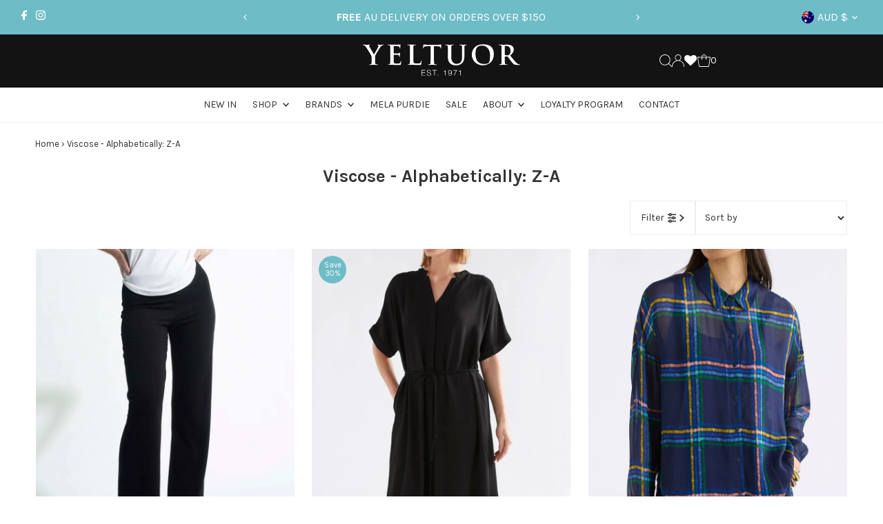

--- FILE ---
content_type: text/css
request_url: https://www.yeltuor.com.au/cdn/shop/t/55/assets/component-header-disclosures.css?v=9809458769291218371760522259
body_size: 281
content:
/** Shopify CDN: Minification failed

Line 66:28 Unterminated string token

**/

.announcement__bar-section noscript .selectors-form__select {
  position: relative;
  white-space: nowrap;
  color: var(--announcement-text);
  border: 1px solid var(--announcement-text);
  border-right: 0;
  border-radius: 3px;
  border-top-right-radius: 0px;
  border-bottom-right-radius: 0px;
  background-color: var(--announcement-background);
  margin: 0;
}
.announcement__bar-section noscript form {
  margin-bottom: 0;
}
.announcement__bar-section noscript .localization-selector {
  margin-bottom: 0;
  font-size: var(--announcement-text-size, 14px) !important;
}
.announcement__bar-section noscript .selectors-form__select select {
  padding-right: 30px !important;
  padding-left: 10px !important;
  margin-bottom: 0px;
  max-width: 150px;
  height: 30px;
 line-height: 30px !important;
}
.announcement__bar-section noscript .selectors-form__select svg {
  position: absolute;
  top: 50%;
  transform: translateY(-50%);
  right: 10px;
  pointer-events: none;
  fill: var(--announcement-text);
}
.announcement__bar-section .disclosure__toggle svg:hover g {
  fill: var(--announcement-text);
}
.announcement__bar-section noscript .localization-form__noscript-btn {
  border: 1px solid var(--announcement-text);
  border-radius: 3px;
  border-top-left-radius: 0px;
  border-bottom-left-radius: 0;
  margin-bottom: 0;
  line-height: 30px !important;
}
.announcement__bar-section .disclosure {
   position: relative;
}
.announcement__bar-section .disclosure__toggle {
   background: transparent;
   white-space: nowrap;
   color: var(--announcement-text);
   margin: 0;
   padding: 0 !important;
   display: inline-block;
   text-transform: capitalize;
   border-radius: unset !important;
   line-height: unset !important;
   height: unset !important'
}
.announcement__bar-section .selectors-form {
  margin-bottom: 0 !important;
}
.announcement__bar-section form#localization_form {
   margin: 0;
}
.announcement__bar-section .disclosure-list {
   background-color: var(--background);
   border: 1px solid var(--dotted-color);
   border-radius: 5px;
   top: 105%;
   right: 0;
   padding: 10px 0;
   position: absolute;
   display: none;
   min-height: 92px;
   max-height: 320px;
   z-index: 11;
   line-height: 20px;
   text-align: left;
   list-style: none;
}
.announcement__bar-section .disclosure-list--visible {
   display: block;
}
.announcement__bar-section ul.disclosure--list_ul {
  list-style: none;
  height: 290px;
  overflow-y: auto;
  overflow-x: hidden;
  margin-bottom: 0;
}

.announcement__bar-section .disclosure-list__item {
   padding: 5px 15px !important;
   text-align: left;
   width: 280px;
}
.announcement__bar-section .disclosure-list__item:active {
   background-color: rgba(128, 128, 128, 0.2);
}
.announcement__bar-section .disclosure-list__option {
   color: var(--text-color);
   text-transform: capitalize;
   display: flex;
   justify-content: flex-start;
   align-items: center;
   gap: 5px;
   line-height: 1.5;
}
.announcement__bar-section .disclosure-list__option .country--name_container {
   opacity: 0.5;
}

.announcement__bar-section .disclosure-list__item--current .country--name_container {
   opacity:1;
}

.announcement__bar-section .disclosure-list__option .localization-form__currency {
  flex: 0 0 auto;
}

div#HeaderLanguageList ul.disclosure--list_ul {
  height: 200px !important;
}

div#HeaderLanguageList ul.disclosure--list_ul .disclosure-list__item {
  width: 200px;
}


.announcement__bar-section .selectors-form {
  display: -webkit-flex;
  display: -ms-flexbox;
  display: flex;
  /*// necessary for ie10*/
  width: 100%;
  justify-content: center;
  flex-wrap: wrap;
  margin-bottom: 10px;
}
@media (min-width: 980px) {
  .announcement__bar-section .selectors-form {
    flex-wrap: nowrap;
  }
}
.announcement__bar-section .selectors-form__item {
  margin: 0 5px;
}
@media (min-width: 980px) {
  .announcement__bar-section .selectors-form__item {
    padding-bottom: 0;
  }
  .announcement__bar-section .selectors-form__item {
    margin: 0 5px 0 0;
  }
}

.announcement__bar-section span.country--flag {
  height: 18px;
  width: 18px;
  border-radius: 50% !important;
  overflow: hidden;
  margin-right: 5px;
  display: flex;
  flex: 0 0 18px;
}
.announcement__bar-section .disclosure__toggle__flag {
  width: 100% !important;
  height: 18px;
  object-fit: cover;
}
.announcement__bar-section .disclosure__toggle {
  display: flex;
  flex-wrap: nowrap;
  justify-content: space-around;
  align-items: center;
}
.announcement__bar-section .disclosure__toggle svg {
  min-width: 20px;
}


--- FILE ---
content_type: image/svg+xml
request_url: https://www.yeltuor.com.au/cdn/shop/files/Yeltuor_Logo2_7a4f01b4-beb5-4afc-a88a-102c5e30c0e8.svg?v=1731651107&width=1200
body_size: 1152
content:
<svg height="110" width="544" viewBox="0 0 544 110" xmlns="http://www.w3.org/2000/svg" version="1.2"><style>.s0{fill:#5ebac1}</style><path d="m72.2 2.6c0 0.7-0.8 1-1.8 1c-0.9 0-2.7 0.3-4.1 1.1c-2 0.9-3 2-5 4.6c-3.1 3.7-16.2 25.6-17.9 29.7c-1.4 3.3-1.4 6.2-1.4 9.3v7.6c0 1.5 0.1 5.5 0.3 9.4c0.2 2.7 1.1 4.7 3.9 5.1c1.3 0.2 3.3 0.4 4.6 0.4c1 0 1.5 0.3 1.5 0.8c0 0.6-0.7 0.9-2 0.9c-5.8 0-11.7-0.3-14.2-0.3c-2.4 0-8.3 0.3-11.7 0.3c-1.3 0-2.1-0.2-2.1-0.9c0-0.5 0.5-0.8 1.5-0.8c1.4 0 2.5-0.2 3.3-0.4c1.9-0.4 2.7-2.4 2.9-5.1c0.3-3.9 0.3-7.9 0.3-9.4v-7.6c0-5.1-1-7.1-2.2-9.8c-0.6-1.5-13.1-22-16.4-26.9c-2.3-3.5-4.7-5.8-6.4-6.8c-1.3-0.7-2.8-1.2-4-1.2c-0.7 0-1.4-0.2-1.4-0.9c0-0.5 0.7-0.8 1.8-0.8c1.7 0 8.7 0.3 11.8 0.3c1.9 0 5.8-0.3 10-0.3q1.4 0 1.4 0.9c0 0.5-0.7 0.6-2.1 1c-0.8 0.2-1.3 0.9-1.3 1.6c0 0.8 0.5 1.9 1.1 3.2c1.3 2.8 14.4 25.3 15.9 27.9c0.9-2.2 12.7-22.7 14-25.6c0.9-2.1 1.3-3.7 1.3-4.9c0-0.9-0.4-1.9-2-2.3c-0.8-0.2-1.6-0.4-1.6-0.9c0-0.7 0.4-0.9 1.6-0.9c3 0 6 0.3 8.7 0.3c2.1 0 8.2-0.3 10-0.3c1 0 1.7 0.2 1.7 0.7z" class="s0"></path><path d="m100.3 72.2c-1 0-3.1 0-5.3 0.1c-2.2 0-4.6 0.2-6.5 0.2c-1.2 0-1.9-0.3-1.9-0.9c0-0.5 0.4-0.8 1.5-0.8c1.4 0 2.6-0.2 3.4-0.4c1.9-0.3 2.3-2.4 2.7-5.1c0.5-3.9 0.5-11.3 0.5-19.9v-16.4c0-14.2 0-16.8-0.2-19.8c-0.2-3.2-0.9-4.7-4-5.3c-0.8-0.2-2.4-0.3-3.7-0.3c-1 0-1.6-0.2-1.6-0.9c0-0.6 0.7-0.8 2.1-0.8c2.5 0 5.2 0.1 7.5 0.1c2.5 0.1 4.6 0.2 5.9 0.2c3 0 21.6 0 23.4-0.1c1.7-0.2 3.2-0.4 4-0.6c0.5-0.1 1-0.4 1.5-0.4c0.4 0 0.5 0.4 0.5 0.9c0 0.6-0.4 1.8-0.7 6.1c-0.1 0.9-0.3 5-0.5 6.1c-0.1 0.5-0.2 1-0.9 1c-0.6 0-0.8-0.4-0.8-1.3c0-0.6-0.1-2.2-0.6-3.3c-0.6-1.7-1.6-2.8-6.3-3.4c-1.5-0.2-11.4-0.4-13.2-0.4c-0.5 0-0.7 0.3-0.7 1v23.6c0 0.6 0.1 1 0.7 1c2 0 12.8 0 14.9-0.2c2.3-0.2 3.7-0.4 4.5-1.4c0.7-0.7 1-1.2 1.5-1.2c0.4 0 0.7 0.2 0.7 0.8c0 0.5-0.4 2-0.8 6.8c-0.1 1.9-0.4 5.6-0.4 6.2c0 0.8 0 1.8-0.8 1.8c-0.7 0-0.8-0.4-0.8-0.8c-0.1-1-0.1-2.2-0.4-3.4c-0.5-1.9-1.8-3.2-5.2-3.6c-1.8-0.2-11.1-0.3-13.3-0.3c-0.5 0-0.6 0.4-0.6 0.9v7.4c0 3.2 0 11.8 0 14.5c0.2 6.4 1.7 7.8 11.3 7.8c2.4 0 6.3 0 8.7-1.1c2.5-1.1 3.6-3.1 4.2-6.9c0.2-1 0.4-1.4 1.1-1.4c0.7 0 0.7 0.7 0.7 1.7c0 2.1-0.7 8.5-1.2 10.3c-0.7 2.5-1.5 2.5-5.1 2.5c-6.9 0-12.1-0.2-16.1-0.3c-4-0.2-6.9-0.3-9.7-0.3z" class="s0"></path><path d="m202.8 59.5c0 1-0.7 8.1-1.4 10.8c-0.6 2-1.1 2.5-5.9 2.5c-6.8 0-11.6-0.2-15.8-0.3c-4.2-0.2-7.6-0.3-11.4-0.3c-1 0-3.1 0-5.3 0.1c-2.2 0-4.6 0.2-6.5 0.2c-1.2 0-1.8-0.3-1.8-0.9c0-0.5 0.3-0.8 1.5-0.8c1.4 0 2.5-0.2 3.3-0.3c1.9-0.4 2.4-2.5 2.7-5.2c0.5-3.9 0.5-11.3 0.5-19.9v-16.4c0-14.2 0-16.8-0.2-19.8c-0.2-3.2-0.9-4.7-4-5.3c-0.8-0.2-1.9-0.3-3.1-0.3c-1 0-1.6-0.2-1.6-0.8c0-0.7 0.7-0.9 2.1-0.9c4.4 0 10.2 0.3 12.8 0.3c2.2 0 9-0.3 12.6-0.3c1.4 0 2 0.2 2 0.9c0 0.6-0.5 0.8-1.7 0.8c-1 0-2.5 0.1-3.6 0.3c-2.5 0.4-3.3 2-3.5 5.3c-0.1 3-0.1 5.6-0.1 19.8v16.4c0 12 0 18.4 1.9 20.1c1.6 1.4 4 2 11.3 2c5 0 8.6-0.1 11-2.6c1.1-1.2 2.2-3.8 2.4-5.6c0.1-0.8 0.3-1.4 1-1.4c0.7 0 0.7 0.5 0.8 1.6z" class="s0"></path><path d="m270.5 3.2c0 2-0.3 8.4-0.3 10.8c-0.1 1-0.3 1.6-0.8 1.6c-0.8 0-1-0.5-1-1.9l-0.1-1c-0.2-2.5-2.7-5.1-11-5.3l-11.8-0.2v38.2c0 8.6 0 16 0.5 20c0.2 2.6 0.8 4.7 3.6 5.1c1.3 0.1 3.4 0.3 4.8 0.3c1 0 1.4 0.3 1.4 0.8c0 0.6-0.7 0.9-1.7 0.9c-6.2 0-12.1-0.3-14.7-0.3c-2.1 0-8 0.3-11.8 0.3c-1.2 0-1.8-0.3-1.8-0.9c0-0.5 0.4-0.8 1.5-0.8c1.4 0 2.5-0.2 3.3-0.4c1.9-0.3 2.5-2.4 2.7-5.1c0.5-3.9 0.5-11.3 0.5-19.9v-38.3l-13.9 0.4c-5.4 0.2-7.6 0.7-9.1 2.7c-0.9 1.4-1.4 2.5-1.5 3.3c-0.2 0.7-0.5 1.1-1.1 1.1c-0.6 0-0.8-0.5-0.8-1.5c0-1.5 1.8-10 1.9-10.7c0.3-1.3 0.6-1.8 1.2-1.8c0.7 0 1.6 0.9 4 1.1c2.7 0.3 6.2 0.5 9.3 0.5h37c3 0 5-0.3 6.4-0.5c1.4-0.3 2.2-0.5 2.6-0.5c0.6 0 0.7 0.6 0.7 2z" class="s0"></path><path d="m358.7 2.7c0 0.7-0.5 0.9-1.7 0.9c-1 0-1.5 0.1-2.7 0.3c-2.5 0.4-3.2 2-3.4 5.3c-0.2 3-0.2 5.6-0.2 19.8v10c0 10.3-1 21.3-8.9 28.1c-6.6 5.7-13.3 6.7-19.4 6.7c-4.9 0-13.9-0.3-20.7-6.5c-4.8-4.3-8.3-11.2-8.3-24.7v-13.6c0-14.2 0-16.8-0.2-19.8c-0.2-3.2-0.9-4.7-4-5.3c-0.8-0.2-2.4-0.3-3.7-0.3c-1 0-1.5-0.2-1.5-0.9c-0.1-0.6 0.6-0.8 2-0.8c4.9 0 10.8 0.3 13.6 0.3c2.3 0 8.2-0.3 11.5-0.3c1.4 0 2.1 0.2 2.1 0.8c0 0.7-0.6 0.9-1.5 0.9c-1.1 0-1.6 0-2.7 0.2c-2.6 0.5-3.3 2.1-3.5 5.4c-0.2 3-0.2 5.6-0.2 19.8v13c0 13.6 2.7 19.3 7.3 23c4.2 3.5 8.5 3.8 11.7 3.8c4.1 0 9.1-1.3 12.9-5c5.1-5.1 5.4-13.5 5.4-23.2v-11.6c0-14.2 0-16.8-0.2-19.8c-0.2-3.2-1-4.7-4-5.4c-0.8-0.2-2.4-0.2-3.4-0.2c-1 0-1.6-0.2-1.6-0.9c0-0.6 0.7-0.8 2-0.8c4.7 0 10.6 0.3 10.7 0.3c1.1 0 7-0.3 10.7-0.3c1.3 0 1.9 0.2 1.9 0.8z" class="s0"></path><path d="m452.3 35.5c0.1 21.4-14.9 38.3-38.6 38.3c-26.8 0-37.6-20.1-37.6-36.6c0-16 10.5-36.6 38.5-36.6c23.3 0 37.8 13.5 37.7 34.9zm-13 3.5c0-21-12.1-33.9-27.4-33.9c-10.7 0-22.9 5.9-22.9 29.2c0 19.4 10.7 34.8 28.6 34.8c6.6 0 21.7-3.2 21.7-30.1z" class="s0" fill-rule="evenodd"></path><path d="m543.4 71.5c0 0.8-0.7 0.9-1.8 0.9h-8.9c-5.2 0-7.5-0.4-10-1.7c-4-2.2-7.5-6.6-12.8-13.8c-3.7-5.1-8-11.4-9.2-12.8c-0.5-0.6-1-0.7-1.7-0.7l-8.1-0.2c-0.5 0-0.8 0.2-0.8 0.8v1.3c0 8.7 0 16 0.5 20c0.3 2.7 0.8 4.7 3.7 5.1c1.3 0.2 3.4 0.4 4.5 0.4c0.8 0 1.1 0.3 1.1 0.7c0 0.7-0.6 0.9-1.8 0.9c-5.4 0-12.3-0.2-13.7-0.2c-1.8 0-7.7 0.3-11.4 0.3c-1.3 0-1.9-0.3-1.9-1c0-0.4 0.4-0.7 1.5-0.7c1.4 0 2.5-0.2 3.3-0.4c1.9-0.4 2.4-2.4 2.8-5.1c0.4-4 0.4-11.3 0.4-19.9v-16.5c0-14.1 0-16.7-0.2-19.7c-0.2-3.2-0.9-4.7-4-5.4c-0.7-0.2-2.3-0.2-3.6-0.2c-1.1 0-1.6-0.2-1.6-0.9c0-0.6 0.6-0.8 2-0.8c5 0 10.9 0.3 12.8 0.3c3.2 0 10.3-0.3 13.2-0.3c5.9 0 12.1 0.5 17.2 4c2.6 1.8 6.3 6.5 6.3 12.8c0 6.9-2.9 13.2-12.3 20.9c8.3 10.5 14.8 18.8 20.3 24.6c5.2 5.4 9 6 10.4 6.3c1 0.2 1.9 0.3 2.6 0.3c0.8 0 1.1 0.3 1.2 0.7zm-33.2-48.2c0-13.2-8.8-17-14.3-17c-2.3 0-4 0-4.9 0.3c-0.7 0.2-0.9 0.6-0.9 1.3v28.4c0 1.1 0.2 1.4 0.9 1.7c1.9 0.7 4.7 1 7.1 1c3.7 0 4.9-0.4 6.6-1.6c2.8-2.1 5.5-6.4 5.5-14.1z" class="s0" fill-rule="evenodd"></path><path d="m215.7 91.8h-11.6v7h10.8v1.6h-10.8v7.6h11.7v1.6h-13.6v-19.4h13.5c0 0 0 1.6 0 1.6z" class="s0"></path><path d="m233.2 95.8q-0.3-4.5-5.4-4.5c-3 0-4.8 1.4-4.8 3.8c0 1 0.4 1.9 1.2 2.3c0.8 0.5 1.6 0.7 4 1.3c3.1 0.7 4 1 5 1.6c1.6 0.9 2.4 2.3 2.4 4c0 3.6-2.8 5.8-7.3 5.8c-4.8 0-7.7-2.6-7.7-6.7v-0.2h1.7c0.1 1.6 0.4 2.6 1.1 3.4c1 1.3 2.8 1.9 5.1 1.9c3.3 0 5.3-1.5 5.3-4c0-1.4-0.7-2.4-2.2-3c-0.9-0.4-1.7-0.6-4.3-1.2c-2.6-0.6-3.5-1-4.4-1.6c-1.1-0.8-1.7-2-1.7-3.5c0-3.3 2.6-5.4 6.8-5.4c4.3 0 6.8 2.2 7 6z" class="s0"></path><path d="m255.4 91.8h-6.8v17.8h-1.8v-17.8h-6.9v-1.6h15.5z" class="s0"></path><path d="m260.7 109.6h-2.2v-2.9h2.2z" class="s0"></path><path d="m286.1 109.6h-1.8v-14.1h-0.8h-1.8h-1.6h-0.8v-1.3c3.9-0.1 4.8-0.6 5.4-3.6h1.4z" class="s0"></path><path d="m296.6 105.1c0.3 2.1 1.9 3.5 4.2 3.5c2.5 0 4.1-1.8 4.7-5.2c0.2-1 0.3-1.9 0.3-3.7c-0.4 0.9-0.6 1.2-1.1 1.8c-1 1.1-2.5 1.7-4.1 1.7c-3.6 0-6.1-2.6-6.1-6.3c0-3.8 2.6-6.5 6.3-6.5c2.7 0 4.7 1.3 5.8 3.7c0.6 1.4 0.9 3.1 0.9 5.6c0 2.6-0.4 4.7-1 6.3c-1.1 2.6-3.1 4-5.8 4c-3.2 0-5.4-1.9-5.7-4.9c0 0 1.6 0 1.6 0zm-0.4-8.3c0 2.9 1.9 4.9 4.6 4.9c2.7 0 4.6-2 4.6-4.9c0-2.8-2-4.9-4.5-4.9c-2.7 0-4.7 2-4.7 4.9z" class="s0" fill-rule="evenodd"></path><path d="m325 92.4c-4.5 4.5-7.3 10.8-7.7 17.2h-1.9c0.3-5.9 3.5-12.8 7.9-17.2c-1.4 0-1.4 0-2 0h-8.6v-1.6h12.3c0 0 0 1.6 0 1.6z" class="s0"></path><path d="m337.6 109.6h-1.8v-14.1h-0.7h-1.9h-1.5h-0.8v-1.3c3.9-0.1 4.7-0.6 5.4-3.6h1.3z" class="s0"></path></svg>

--- FILE ---
content_type: text/javascript
request_url: https://www.yeltuor.com.au/cdn/shop/t/55/assets/theme.js?v=176634898943996762681761654404
body_size: 67736
content:
window.themeInfo={name:"Testament"},function(){(function(e){var n;if(typeof define=="function"&&define.amd&&(define(e),n=!0),typeof exports=="object"&&(module.exports=e(),n=!0),!n){var t=window.Cookies,o=window.Cookies=e();o.noConflict=function(){return window.Cookies=t,o}}})(function(){function e(){for(var e2=0,n2={};e2<arguments.length;e2++){var t=arguments[e2];for(var o in t)n2[o]=t[o]}return n2}function n(e2){return e2.replace(/(%[0-9A-Z]{2})+/g,decodeURIComponent)}return function t(o){function r(){}function i(n2,t2,i2){if(typeof document<"u"){typeof(i2=e({path:"/"},r.defaults,i2)).expires=="number"&&(i2.expires=new Date(1*new Date+864e5*i2.expires)),i2.expires=i2.expires?i2.expires.toUTCString():"";try{var c2=JSON.stringify(t2);/^[\{\[]/.test(c2)&&(t2=c2)}catch{}t2=o.write?o.write(t2,n2):encodeURIComponent(String(t2)).replace(/%(23|24|26|2B|3A|3C|3E|3D|2F|3F|40|5B|5D|5E|60|7B|7D|7C)/g,decodeURIComponent),n2=encodeURIComponent(String(n2)).replace(/%(23|24|26|2B|5E|60|7C)/g,decodeURIComponent).replace(/[\(\)]/g,escape);var f="";for(var u in i2)i2[u]&&(f+="; "+u,i2[u]!==!0&&(f+="="+i2[u].split(";")[0]));return document.cookie=n2+"="+t2+f}}function c(e2,t2){if(typeof document<"u"){for(var r2={},i2=document.cookie?document.cookie.split("; "):[],c2=0;c2<i2.length;c2++){var f=i2[c2].split("="),u=f.slice(1).join("=");t2||u.charAt(0)!=='"'||(u=u.slice(1,-1));try{var a=n(f[0]);if(u=(o.read||o)(u,a)||n(u),t2)try{u=JSON.parse(u)}catch{}if(r2[a]=u,e2===a)break}catch{}}return e2?r2[e2]:r2}}return r.set=i,r.get=function(e2){return c(e2,!1)},r.getJSON=function(e2){return c(e2,!0)},r.remove=function(n2,t2){i(n2,"",e(t2,{expires:-1}))},r.defaults={},r.withConverter=t,r}(function(){})})}(),function(){/*! PhotoSwipe - v4.1.3 - 2019-01-08
* http://photoswipe.com
* Copyright (c) 2019 Dmitry Semenov; */(function(a,b){typeof define=="function"&&define.amd?define(b):typeof exports=="object"?module.exports=b():a.PhotoSwipe=b()})(this,function(){"use strict";var a=function(a2,b,c,d){var e={features:null,bind:function(a3,b2,c2,d2){var e2=(d2?"remove":"add")+"EventListener";b2=b2.split(" ");for(var f2=0;f2<b2.length;f2++)b2[f2]&&a3[e2](b2[f2],c2,!1)},isArray:function(a3){return a3 instanceof Array},createEl:function(a3,b2){var c2=document.createElement(b2||"div");return a3&&(c2.className=a3),c2},getScrollY:function(){var a3=window.pageYOffset;return a3!==void 0?a3:document.documentElement.scrollTop},unbind:function(a3,b2,c2){e.bind(a3,b2,c2,!0)},removeClass:function(a3,b2){var c2=new RegExp("(\\s|^)"+b2+"(\\s|$)");a3.className=a3.className.replace(c2," ").replace(/^\s\s*/,"").replace(/\s\s*$/,"")},addClass:function(a3,b2){e.hasClass(a3,b2)||(a3.className+=(a3.className?" ":"")+b2)},hasClass:function(a3,b2){return a3.className&&new RegExp("(^|\\s)"+b2+"(\\s|$)").test(a3.className)},getChildByClass:function(a3,b2){for(var c2=a3.firstChild;c2;){if(e.hasClass(c2,b2))return c2;c2=c2.nextSibling}},arraySearch:function(a3,b2,c2){for(var d2=a3.length;d2--;)if(a3[d2][c2]===b2)return d2;return-1},extend:function(a3,b2,c2){for(var d2 in b2)if(b2.hasOwnProperty(d2)){if(c2&&a3.hasOwnProperty(d2))continue;a3[d2]=b2[d2]}},easing:{sine:{out:function(a3){return Math.sin(a3*(Math.PI/2))},inOut:function(a3){return-(Math.cos(Math.PI*a3)-1)/2}},cubic:{out:function(a3){return--a3*a3*a3+1}}},detectFeatures:function(){if(e.features)return e.features;var a3=e.createEl(),b2=a3.style,c2="",d2={};if(d2.oldIE=document.all&&!document.addEventListener,d2.touch="ontouchstart"in window,window.requestAnimationFrame&&(d2.raf=window.requestAnimationFrame,d2.caf=window.cancelAnimationFrame),d2.pointerEvent=!!window.PointerEvent||navigator.msPointerEnabled,!d2.pointerEvent){var f2=navigator.userAgent;if(/iP(hone|od)/.test(navigator.platform)){var g2=navigator.appVersion.match(/OS (\d+)_(\d+)_?(\d+)?/);g2&&g2.length>0&&(g2=parseInt(g2[1],10),g2>=1&&g2<8&&(d2.isOldIOSPhone=!0))}var h2=f2.match(/Android\s([0-9\.]*)/),i2=h2?h2[1]:0;i2=parseFloat(i2),i2>=1&&(i2<4.4&&(d2.isOldAndroid=!0),d2.androidVersion=i2),d2.isMobileOpera=/opera mini|opera mobi/i.test(f2)}for(var j2,k2,l2=["transform","perspective","animationName"],m2=["","webkit","Moz","ms","O"],n2=0;n2<4;n2++){c2=m2[n2];for(var o2=0;o2<3;o2++)j2=l2[o2],k2=c2+(c2?j2.charAt(0).toUpperCase()+j2.slice(1):j2),!d2[j2]&&k2 in b2&&(d2[j2]=k2);c2&&!d2.raf&&(c2=c2.toLowerCase(),d2.raf=window[c2+"RequestAnimationFrame"],d2.raf&&(d2.caf=window[c2+"CancelAnimationFrame"]||window[c2+"CancelRequestAnimationFrame"]))}if(!d2.raf){var p2=0;d2.raf=function(a4){var b3=new Date().getTime(),c3=Math.max(0,16-(b3-p2)),d3=window.setTimeout(function(){a4(b3+c3)},c3);return p2=b3+c3,d3},d2.caf=function(a4){clearTimeout(a4)}}return d2.svg=!!document.createElementNS&&!!document.createElementNS("http://www.w3.org/2000/svg","svg").createSVGRect,e.features=d2,d2}};e.detectFeatures(),e.features.oldIE&&(e.bind=function(a3,b2,c2,d2){b2=b2.split(" ");for(var e2,f2=(d2?"detach":"attach")+"Event",g2=function(){c2.handleEvent.call(c2)},h2=0;h2<b2.length;h2++)if(e2=b2[h2])if(typeof c2=="object"&&c2.handleEvent){if(d2){if(!c2["oldIE"+e2])return!1}else c2["oldIE"+e2]=g2;a3[f2]("on"+e2,c2["oldIE"+e2])}else a3[f2]("on"+e2,c2)});var f=this,g=25,h=3,i={allowPanToNext:!0,spacing:.12,bgOpacity:1,mouseUsed:!1,loop:!0,pinchToClose:!0,closeOnScroll:!0,closeOnVerticalDrag:!0,verticalDragRange:.75,hideAnimationDuration:333,showAnimationDuration:333,showHideOpacity:!1,focus:!0,escKey:!0,arrowKeys:!0,mainScrollEndFriction:.35,panEndFriction:.35,isClickableElement:function(a3){return a3.tagName==="A"},getDoubleTapZoom:function(a3,b2){return a3||b2.initialZoomLevel<.7?1:1.33},maxSpreadZoom:1.33,modal:!0,scaleMode:"fit"};e.extend(i,d);var j,k,l,m,n,o,p,q,r,s,t,u,v,w,x,y,z,A,B,C,D,E,F,G,H,I,J,K,L,M,N,O,P,Q,R,S,T,U,V,W,X,Y,Z,$2,_2,aa,ba,ca,da,ea,fa,ga,ha,ia,ja,ka,la,ma=function(){return{x:0,y:0}},na=ma(),oa=ma(),pa=ma(),qa={},ra=0,sa={},ta=ma(),ua=0,va=!0,wa=[],xa={},ya=!1,za=function(a3,b2){e.extend(f,b2.publicMethods),wa.push(a3)},Aa=function(a3){var b2=ac();return a3>b2-1?a3-b2:a3<0?b2+a3:a3},Ba={},Ca=function(a3,b2){return Ba[a3]||(Ba[a3]=[]),Ba[a3].push(b2)},Da=function(a3){var b2=Ba[a3];if(b2){var c2=Array.prototype.slice.call(arguments);c2.shift();for(var d2=0;d2<b2.length;d2++)b2[d2].apply(f,c2)}},Ea=function(){return new Date().getTime()},Fa=function(a3){ja=a3,f.bg.style.opacity=a3*i.bgOpacity},Ga=function(a3,b2,c2,d2,e2){(!ya||e2&&e2!==f.currItem)&&(d2/=e2?e2.fitRatio:f.currItem.fitRatio),a3[E]=u+b2+"px, "+c2+"px"+v+" scale("+d2+")"},Ha=function(a3){ea&&(a3&&(s>f.currItem.fitRatio?ya||(mc(f.currItem,!1,!0),ya=!0):ya&&(mc(f.currItem),ya=!1)),Ga(ea,pa.x,pa.y,s))},Ia=function(a3){a3.container&&Ga(a3.container.style,a3.initialPosition.x,a3.initialPosition.y,a3.initialZoomLevel,a3)},Ja=function(a3,b2){b2[E]=u+a3+"px, 0px"+v},Ka=function(a3,b2){if(!i.loop&&b2){var c2=m+(ta.x*ra-a3)/ta.x,d2=Math.round(a3-tb.x);(c2<0&&d2>0||c2>=ac()-1&&d2<0)&&(a3=tb.x+d2*i.mainScrollEndFriction)}tb.x=a3,Ja(a3,n)},La=function(a3,b2){var c2=ub[a3]-sa[a3];return oa[a3]+na[a3]+c2-c2*(b2/t)},Ma=function(a3,b2){a3.x=b2.x,a3.y=b2.y,b2.id&&(a3.id=b2.id)},Na=function(a3){a3.x=Math.round(a3.x),a3.y=Math.round(a3.y)},Oa=null,Pa=function(){Oa&&(e.unbind(document,"mousemove",Pa),e.addClass(a2,"pswp--has_mouse"),i.mouseUsed=!0,Da("mouseUsed")),Oa=setTimeout(function(){Oa=null},100)},Qa=function(){e.bind(document,"keydown",f),N.transform&&e.bind(f.scrollWrap,"click",f),i.mouseUsed||e.bind(document,"mousemove",Pa),e.bind(window,"resize scroll orientationchange",f),Da("bindEvents")},Ra=function(){e.unbind(window,"resize scroll orientationchange",f),e.unbind(window,"scroll",r.scroll),e.unbind(document,"keydown",f),e.unbind(document,"mousemove",Pa),N.transform&&e.unbind(f.scrollWrap,"click",f),V&&e.unbind(window,p,f),clearTimeout(O),Da("unbindEvents")},Sa=function(a3,b2){var c2=ic(f.currItem,qa,a3);return b2&&(da=c2),c2},Ta=function(a3){return a3||(a3=f.currItem),a3.initialZoomLevel},Ua=function(a3){return a3||(a3=f.currItem),a3.w>0?i.maxSpreadZoom:1},Va=function(a3,b2,c2,d2){return d2===f.currItem.initialZoomLevel?(c2[a3]=f.currItem.initialPosition[a3],!0):(c2[a3]=La(a3,d2),c2[a3]>b2.min[a3]?(c2[a3]=b2.min[a3],!0):c2[a3]<b2.max[a3]&&(c2[a3]=b2.max[a3],!0))},Wa=function(){if(E){var b2=N.perspective&&!G;return u="translate"+(b2?"3d(":"("),void(v=N.perspective?", 0px)":")")}E="left",e.addClass(a2,"pswp--ie"),Ja=function(a3,b3){b3.left=a3+"px"},Ia=function(a3){var b3=a3.fitRatio>1?1:a3.fitRatio,c2=a3.container.style,d2=b3*a3.w,e2=b3*a3.h;c2.width=d2+"px",c2.height=e2+"px",c2.left=a3.initialPosition.x+"px",c2.top=a3.initialPosition.y+"px"},Ha=function(){if(ea){var a3=ea,b3=f.currItem,c2=b3.fitRatio>1?1:b3.fitRatio,d2=c2*b3.w,e2=c2*b3.h;a3.width=d2+"px",a3.height=e2+"px",a3.left=pa.x+"px",a3.top=pa.y+"px"}}},Xa=function(a3){var b2="";i.escKey&&a3.keyCode===27?b2="close":i.arrowKeys&&(a3.keyCode===37?b2="prev":a3.keyCode===39&&(b2="next")),b2&&(a3.ctrlKey||a3.altKey||a3.shiftKey||a3.metaKey||(a3.preventDefault?a3.preventDefault():a3.returnValue=!1,f[b2]()))},Ya=function(a3){a3&&(Y||X||fa||T)&&(a3.preventDefault(),a3.stopPropagation())},Za=function(){f.setScrollOffset(0,e.getScrollY())},$a={},_a=0,ab=function(a3){$a[a3]&&($a[a3].raf&&I($a[a3].raf),_a--,delete $a[a3])},bb=function(a3){$a[a3]&&ab(a3),$a[a3]||(_a++,$a[a3]={})},cb=function(){for(var a3 in $a)$a.hasOwnProperty(a3)&&ab(a3)},db=function(a3,b2,c2,d2,e2,f2,g2){var h2,i2=Ea();bb(a3);var j2=function(){if($a[a3]){if(h2=Ea()-i2,h2>=d2)return ab(a3),f2(c2),void(g2&&g2());f2((c2-b2)*e2(h2/d2)+b2),$a[a3].raf=H(j2)}};j2()},eb={shout:Da,listen:Ca,viewportSize:qa,options:i,isMainScrollAnimating:function(){return fa},getZoomLevel:function(){return s},getCurrentIndex:function(){return m},isDragging:function(){return V},isZooming:function(){return aa},setScrollOffset:function(a3,b2){sa.x=a3,M=sa.y=b2,Da("updateScrollOffset",sa)},applyZoomPan:function(a3,b2,c2,d2){pa.x=b2,pa.y=c2,s=a3,Ha(d2)},init:function(){if(!j&&!k){var c2;f.framework=e,f.template=a2,f.bg=e.getChildByClass(a2,"pswp__bg"),J=a2.className,j=!0,N=e.detectFeatures(),H=N.raf,I=N.caf,E=N.transform,L=N.oldIE,f.scrollWrap=e.getChildByClass(a2,"pswp__scroll-wrap"),f.container=e.getChildByClass(f.scrollWrap,"pswp__container"),n=f.container.style,f.itemHolders=y=[{el:f.container.children[0],wrap:0,index:-1},{el:f.container.children[1],wrap:0,index:-1},{el:f.container.children[2],wrap:0,index:-1}],y[0].el.style.display=y[2].el.style.display="none",Wa(),r={resize:f.updateSize,orientationchange:function(){clearTimeout(O),O=setTimeout(function(){qa.x!==f.scrollWrap.clientWidth&&f.updateSize()},500)},scroll:Za,keydown:Xa,click:Ya};var d2=N.isOldIOSPhone||N.isOldAndroid||N.isMobileOpera;for(N.animationName&&N.transform&&!d2||(i.showAnimationDuration=i.hideAnimationDuration=0),c2=0;c2<wa.length;c2++)f["init"+wa[c2]]();if(b){var g2=f.ui=new b(f,e);g2.init()}Da("firstUpdate"),m=m||i.index||0,(isNaN(m)||m<0||m>=ac())&&(m=0),f.currItem=_b(m),(N.isOldIOSPhone||N.isOldAndroid)&&(va=!1),a2.setAttribute("aria-hidden","false"),i.modal&&(va?a2.style.position="fixed":(a2.style.position="absolute",a2.style.top=e.getScrollY()+"px")),M===void 0&&(Da("initialLayout"),M=K=e.getScrollY());var l2="pswp--open ";for(i.mainClass&&(l2+=i.mainClass+" "),i.showHideOpacity&&(l2+="pswp--animate_opacity "),l2+=G?"pswp--touch":"pswp--notouch",l2+=N.animationName?" pswp--css_animation":"",l2+=N.svg?" pswp--svg":"",e.addClass(a2,l2),f.updateSize(),o=-1,ua=null,c2=0;c2<h;c2++)Ja((c2+o)*ta.x,y[c2].el.style);L||e.bind(f.scrollWrap,q,f),Ca("initialZoomInEnd",function(){f.setContent(y[0],m-1),f.setContent(y[2],m+1),y[0].el.style.display=y[2].el.style.display="block",i.focus&&a2.focus(),Qa()}),f.setContent(y[1],m),f.updateCurrItem(),Da("afterInit"),va||(w=setInterval(function(){_a||V||aa||s!==f.currItem.initialZoomLevel||f.updateSize()},1e3)),e.addClass(a2,"pswp--visible")}},close:function(){j&&(j=!1,k=!0,Da("close"),Ra(),cc(f.currItem,null,!0,f.destroy))},destroy:function(){Da("destroy"),Xb&&clearTimeout(Xb),a2.setAttribute("aria-hidden","true"),a2.className=J,w&&clearInterval(w),e.unbind(f.scrollWrap,q,f),e.unbind(window,"scroll",f),zb(),cb(),Ba=null},panTo:function(a3,b2,c2){c2||(a3>da.min.x?a3=da.min.x:a3<da.max.x&&(a3=da.max.x),b2>da.min.y?b2=da.min.y:b2<da.max.y&&(b2=da.max.y)),pa.x=a3,pa.y=b2,Ha()},handleEvent:function(a3){a3=a3||window.event,r[a3.type]&&r[a3.type](a3)},goTo:function(a3){a3=Aa(a3);var b2=a3-m;ua=b2,m=a3,f.currItem=_b(m),ra-=b2,Ka(ta.x*ra),cb(),fa=!1,f.updateCurrItem()},next:function(){f.goTo(m+1)},prev:function(){f.goTo(m-1)},updateCurrZoomItem:function(a3){if(a3&&Da("beforeChange",0),y[1].el.children.length){var b2=y[1].el.children[0];ea=e.hasClass(b2,"pswp__zoom-wrap")?b2.style:null}else ea=null;da=f.currItem.bounds,t=s=f.currItem.initialZoomLevel,pa.x=da.center.x,pa.y=da.center.y,a3&&Da("afterChange")},invalidateCurrItems:function(){x=!0;for(var a3=0;a3<h;a3++)y[a3].item&&(y[a3].item.needsUpdate=!0)},updateCurrItem:function(a3){if(ua!==0){var b2,c2=Math.abs(ua);if(!(a3&&c2<2)){f.currItem=_b(m),ya=!1,Da("beforeChange",ua),c2>=h&&(o+=ua+(ua>0?-h:h),c2=h);for(var d2=0;d2<c2;d2++)ua>0?(b2=y.shift(),y[h-1]=b2,o++,Ja((o+2)*ta.x,b2.el.style),f.setContent(b2,m-c2+d2+1+1)):(b2=y.pop(),y.unshift(b2),o--,Ja(o*ta.x,b2.el.style),f.setContent(b2,m+c2-d2-1-1));if(ea&&Math.abs(ua)===1){var e2=_b(z);e2.initialZoomLevel!==s&&(ic(e2,qa),mc(e2),Ia(e2))}ua=0,f.updateCurrZoomItem(),z=m,Da("afterChange")}}},updateSize:function(b2){if(!va&&i.modal){var c2=e.getScrollY();if(M!==c2&&(a2.style.top=c2+"px",M=c2),!b2&&xa.x===window.innerWidth&&xa.y===window.innerHeight)return;xa.x=window.innerWidth,xa.y=window.innerHeight,a2.style.height=xa.y+"px"}if(qa.x=f.scrollWrap.clientWidth,qa.y=f.scrollWrap.clientHeight,Za(),ta.x=qa.x+Math.round(qa.x*i.spacing),ta.y=qa.y,Ka(ta.x*ra),Da("beforeResize"),o!==void 0){for(var d2,g2,j2,k2=0;k2<h;k2++)d2=y[k2],Ja((k2+o)*ta.x,d2.el.style),j2=m+k2-1,i.loop&&ac()>2&&(j2=Aa(j2)),g2=_b(j2),g2&&(x||g2.needsUpdate||!g2.bounds)?(f.cleanSlide(g2),f.setContent(d2,j2),k2===1&&(f.currItem=g2,f.updateCurrZoomItem(!0)),g2.needsUpdate=!1):d2.index===-1&&j2>=0&&f.setContent(d2,j2),g2&&g2.container&&(ic(g2,qa),mc(g2),Ia(g2));x=!1}t=s=f.currItem.initialZoomLevel,da=f.currItem.bounds,da&&(pa.x=da.center.x,pa.y=da.center.y,Ha(!0)),Da("resize")},zoomTo:function(a3,b2,c2,d2,f2){b2&&(t=s,ub.x=Math.abs(b2.x)-pa.x,ub.y=Math.abs(b2.y)-pa.y,Ma(oa,pa));var g2=Sa(a3,!1),h2={};Va("x",g2,h2,a3),Va("y",g2,h2,a3);var i2=s,j2={x:pa.x,y:pa.y};Na(h2);var k2=function(b3){b3===1?(s=a3,pa.x=h2.x,pa.y=h2.y):(s=(a3-i2)*b3+i2,pa.x=(h2.x-j2.x)*b3+j2.x,pa.y=(h2.y-j2.y)*b3+j2.y),f2&&f2(b3),Ha(b3===1)};c2?db("customZoomTo",0,1,c2,d2||e.easing.sine.inOut,k2):k2(1)}},fb=30,gb=10,hb={},ib={},jb={},kb={},lb={},mb=[],nb={},ob=[],pb={},qb=0,rb=ma(),sb=0,tb=ma(),ub=ma(),vb=ma(),wb=function(a3,b2){return a3.x===b2.x&&a3.y===b2.y},xb=function(a3,b2){return Math.abs(a3.x-b2.x)<g&&Math.abs(a3.y-b2.y)<g},yb=function(a3,b2){return pb.x=Math.abs(a3.x-b2.x),pb.y=Math.abs(a3.y-b2.y),Math.sqrt(pb.x*pb.x+pb.y*pb.y)},zb=function(){Z&&(I(Z),Z=null)},Ab=function(){V&&(Z=H(Ab),Qb())},Bb=function(){return!(i.scaleMode==="fit"&&s===f.currItem.initialZoomLevel)},Cb=function(a3,b2){return!(!a3||a3===document)&&!(a3.getAttribute("class")&&a3.getAttribute("class").indexOf("pswp__scroll-wrap")>-1)&&(b2(a3)?a3:Cb(a3.parentNode,b2))},Db={},Eb=function(a3,b2){return Db.prevent=!Cb(a3.target,i.isClickableElement),Da("preventDragEvent",a3,b2,Db),Db.prevent},Fb=function(a3,b2){return b2.x=a3.pageX,b2.y=a3.pageY,b2.id=a3.identifier,b2},Gb=function(a3,b2,c2){c2.x=.5*(a3.x+b2.x),c2.y=.5*(a3.y+b2.y)},Hb=function(a3,b2,c2){if(a3-Q>50){var d2=ob.length>2?ob.shift():{};d2.x=b2,d2.y=c2,ob.push(d2),Q=a3}},Ib=function(){var a3=pa.y-f.currItem.initialPosition.y;return 1-Math.abs(a3/(qa.y/2))},Jb={},Kb={},Lb=[],Mb=function(a3){for(;Lb.length>0;)Lb.pop();return F?(la=0,mb.forEach(function(a4){la===0?Lb[0]=a4:la===1&&(Lb[1]=a4),la++})):a3.type.indexOf("touch")>-1?a3.touches&&a3.touches.length>0&&(Lb[0]=Fb(a3.touches[0],Jb),a3.touches.length>1&&(Lb[1]=Fb(a3.touches[1],Kb))):(Jb.x=a3.pageX,Jb.y=a3.pageY,Jb.id="",Lb[0]=Jb),Lb},Nb=function(a3,b2){var c2,d2,e2,g2,h2=0,j2=pa[a3]+b2[a3],k2=b2[a3]>0,l2=tb.x+b2.x,m2=tb.x-nb.x;return c2=j2>da.min[a3]||j2<da.max[a3]?i.panEndFriction:1,j2=pa[a3]+b2[a3]*c2,!i.allowPanToNext&&s!==f.currItem.initialZoomLevel||(ea?ga!=="h"||a3!=="x"||X||(k2?(j2>da.min[a3]&&(c2=i.panEndFriction,h2=da.min[a3]-j2,d2=da.min[a3]-oa[a3]),(d2<=0||m2<0)&&ac()>1?(g2=l2,m2<0&&l2>nb.x&&(g2=nb.x)):da.min.x!==da.max.x&&(e2=j2)):(j2<da.max[a3]&&(c2=i.panEndFriction,h2=j2-da.max[a3],d2=oa[a3]-da.max[a3]),(d2<=0||m2>0)&&ac()>1?(g2=l2,m2>0&&l2<nb.x&&(g2=nb.x)):da.min.x!==da.max.x&&(e2=j2))):g2=l2,a3!=="x")?void(fa||$2||s>f.currItem.fitRatio&&(pa[a3]+=b2[a3]*c2)):(g2!==void 0&&(Ka(g2,!0),$2=g2!==nb.x),da.min.x!==da.max.x&&(e2!==void 0?pa.x=e2:$2||(pa.x+=b2.x*c2)),g2!==void 0)},Ob=function(a3){if(!(a3.type==="mousedown"&&a3.button>0)){if($b)return void a3.preventDefault();if(!U||a3.type!=="mousedown"){if(Eb(a3,!0)&&a3.preventDefault(),Da("pointerDown"),F){var b2=e.arraySearch(mb,a3.pointerId,"id");b2<0&&(b2=mb.length),mb[b2]={x:a3.pageX,y:a3.pageY,id:a3.pointerId}}var c2=Mb(a3),d2=c2.length;_2=null,cb(),V&&d2!==1||(V=ha=!0,e.bind(window,p,f),S=ka=ia=T=$2=Y=W=X=!1,ga=null,Da("firstTouchStart",c2),Ma(oa,pa),na.x=na.y=0,Ma(kb,c2[0]),Ma(lb,kb),nb.x=ta.x*ra,ob=[{x:kb.x,y:kb.y}],Q=P=Ea(),Sa(s,!0),zb(),Ab()),!aa&&d2>1&&!fa&&!$2&&(t=s,X=!1,aa=W=!0,na.y=na.x=0,Ma(oa,pa),Ma(hb,c2[0]),Ma(ib,c2[1]),Gb(hb,ib,vb),ub.x=Math.abs(vb.x)-pa.x,ub.y=Math.abs(vb.y)-pa.y,ba=ca=yb(hb,ib))}}},Pb=function(a3){if(a3.preventDefault(),F){var b2=e.arraySearch(mb,a3.pointerId,"id");if(b2>-1){var c2=mb[b2];c2.x=a3.pageX,c2.y=a3.pageY}}if(V){var d2=Mb(a3);if(ga||Y||aa)_2=d2;else if(tb.x!==ta.x*ra)ga="h";else{var f2=Math.abs(d2[0].x-kb.x)-Math.abs(d2[0].y-kb.y);Math.abs(f2)>=gb&&(ga=f2>0?"h":"v",_2=d2)}}},Qb=function(){if(_2){var a3=_2.length;if(a3!==0)if(Ma(hb,_2[0]),jb.x=hb.x-kb.x,jb.y=hb.y-kb.y,aa&&a3>1){if(kb.x=hb.x,kb.y=hb.y,!jb.x&&!jb.y&&wb(_2[1],ib))return;Ma(ib,_2[1]),X||(X=!0,Da("zoomGestureStarted"));var b2=yb(hb,ib),c2=Vb(b2);c2>f.currItem.initialZoomLevel+f.currItem.initialZoomLevel/15&&(ka=!0);var d2=1,e2=Ta(),g2=Ua();if(c2<e2)if(i.pinchToClose&&!ka&&t<=f.currItem.initialZoomLevel){var h2=e2-c2,j2=1-h2/(e2/1.2);Fa(j2),Da("onPinchClose",j2),ia=!0}else d2=(e2-c2)/e2,d2>1&&(d2=1),c2=e2-d2*(e2/3);else c2>g2&&(d2=(c2-g2)/(6*e2),d2>1&&(d2=1),c2=g2+d2*e2);d2<0&&(d2=0),ba=b2,Gb(hb,ib,rb),na.x+=rb.x-vb.x,na.y+=rb.y-vb.y,Ma(vb,rb),pa.x=La("x",c2),pa.y=La("y",c2),S=c2>s,s=c2,Ha()}else{if(!ga||(ha&&(ha=!1,Math.abs(jb.x)>=gb&&(jb.x-=_2[0].x-lb.x),Math.abs(jb.y)>=gb&&(jb.y-=_2[0].y-lb.y)),kb.x=hb.x,kb.y=hb.y,jb.x===0&&jb.y===0))return;if(ga==="v"&&i.closeOnVerticalDrag&&!Bb()){na.y+=jb.y,pa.y+=jb.y;var k2=Ib();return T=!0,Da("onVerticalDrag",k2),Fa(k2),void Ha()}Hb(Ea(),hb.x,hb.y),Y=!0,da=f.currItem.bounds;var l2=Nb("x",jb);l2||(Nb("y",jb),Na(pa),Ha())}}},Rb=function(a3){if(N.isOldAndroid){if(U&&a3.type==="mouseup")return;a3.type.indexOf("touch")>-1&&(clearTimeout(U),U=setTimeout(function(){U=0},600))}Da("pointerUp"),Eb(a3,!1)&&a3.preventDefault();var b2;if(F){var c2=e.arraySearch(mb,a3.pointerId,"id");if(c2>-1)if(b2=mb.splice(c2,1)[0],navigator.msPointerEnabled){var d2={4:"mouse",2:"touch",3:"pen"};b2.type=d2[a3.pointerType],b2.type||(b2.type=a3.pointerType||"mouse")}else b2.type=a3.pointerType||"mouse"}var g2,h2=Mb(a3),j2=h2.length;if(a3.type==="mouseup"&&(j2=0),j2===2)return _2=null,!0;j2===1&&Ma(lb,h2[0]),j2!==0||ga||fa||(b2||(a3.type==="mouseup"?b2={x:a3.pageX,y:a3.pageY,type:"mouse"}:a3.changedTouches&&a3.changedTouches[0]&&(b2={x:a3.changedTouches[0].pageX,y:a3.changedTouches[0].pageY,type:"touch"})),Da("touchRelease",a3,b2));var k2=-1;if(j2===0&&(V=!1,e.unbind(window,p,f),zb(),aa?k2=0:sb!==-1&&(k2=Ea()-sb)),sb=j2===1?Ea():-1,g2=k2!==-1&&k2<150?"zoom":"swipe",aa&&j2<2&&(aa=!1,j2===1&&(g2="zoomPointerUp"),Da("zoomGestureEnded")),_2=null,Y||X||fa||T)if(cb(),R||(R=Sb()),R.calculateSwipeSpeed("x"),T){var l2=Ib();if(l2<i.verticalDragRange)f.close();else{var m2=pa.y,n2=ja;db("verticalDrag",0,1,300,e.easing.cubic.out,function(a4){pa.y=(f.currItem.initialPosition.y-m2)*a4+m2,Fa((1-n2)*a4+n2),Ha()}),Da("onVerticalDrag",1)}}else{if(($2||fa)&&j2===0){var o2=Ub(g2,R);if(o2)return;g2="zoomPointerUp"}if(!fa)return g2!=="swipe"?void Wb():void(!$2&&s>f.currItem.fitRatio&&Tb(R))}},Sb=function(){var a3,b2,c2={lastFlickOffset:{},lastFlickDist:{},lastFlickSpeed:{},slowDownRatio:{},slowDownRatioReverse:{},speedDecelerationRatio:{},speedDecelerationRatioAbs:{},distanceOffset:{},backAnimDestination:{},backAnimStarted:{},calculateSwipeSpeed:function(d2){ob.length>1?(a3=Ea()-Q+50,b2=ob[ob.length-2][d2]):(a3=Ea()-P,b2=lb[d2]),c2.lastFlickOffset[d2]=kb[d2]-b2,c2.lastFlickDist[d2]=Math.abs(c2.lastFlickOffset[d2]),c2.lastFlickDist[d2]>20?c2.lastFlickSpeed[d2]=c2.lastFlickOffset[d2]/a3:c2.lastFlickSpeed[d2]=0,Math.abs(c2.lastFlickSpeed[d2])<.1&&(c2.lastFlickSpeed[d2]=0),c2.slowDownRatio[d2]=.95,c2.slowDownRatioReverse[d2]=1-c2.slowDownRatio[d2],c2.speedDecelerationRatio[d2]=1},calculateOverBoundsAnimOffset:function(a4,b3){c2.backAnimStarted[a4]||(pa[a4]>da.min[a4]?c2.backAnimDestination[a4]=da.min[a4]:pa[a4]<da.max[a4]&&(c2.backAnimDestination[a4]=da.max[a4]),c2.backAnimDestination[a4]!==void 0&&(c2.slowDownRatio[a4]=.7,c2.slowDownRatioReverse[a4]=1-c2.slowDownRatio[a4],c2.speedDecelerationRatioAbs[a4]<.05&&(c2.lastFlickSpeed[a4]=0,c2.backAnimStarted[a4]=!0,db("bounceZoomPan"+a4,pa[a4],c2.backAnimDestination[a4],b3||300,e.easing.sine.out,function(b4){pa[a4]=b4,Ha()}))))},calculateAnimOffset:function(a4){c2.backAnimStarted[a4]||(c2.speedDecelerationRatio[a4]=c2.speedDecelerationRatio[a4]*(c2.slowDownRatio[a4]+c2.slowDownRatioReverse[a4]-c2.slowDownRatioReverse[a4]*c2.timeDiff/10),c2.speedDecelerationRatioAbs[a4]=Math.abs(c2.lastFlickSpeed[a4]*c2.speedDecelerationRatio[a4]),c2.distanceOffset[a4]=c2.lastFlickSpeed[a4]*c2.speedDecelerationRatio[a4]*c2.timeDiff,pa[a4]+=c2.distanceOffset[a4])},panAnimLoop:function(){if($a.zoomPan&&($a.zoomPan.raf=H(c2.panAnimLoop),c2.now=Ea(),c2.timeDiff=c2.now-c2.lastNow,c2.lastNow=c2.now,c2.calculateAnimOffset("x"),c2.calculateAnimOffset("y"),Ha(),c2.calculateOverBoundsAnimOffset("x"),c2.calculateOverBoundsAnimOffset("y"),c2.speedDecelerationRatioAbs.x<.05&&c2.speedDecelerationRatioAbs.y<.05))return pa.x=Math.round(pa.x),pa.y=Math.round(pa.y),Ha(),void ab("zoomPan")}};return c2},Tb=function(a3){return a3.calculateSwipeSpeed("y"),da=f.currItem.bounds,a3.backAnimDestination={},a3.backAnimStarted={},Math.abs(a3.lastFlickSpeed.x)<=.05&&Math.abs(a3.lastFlickSpeed.y)<=.05?(a3.speedDecelerationRatioAbs.x=a3.speedDecelerationRatioAbs.y=0,a3.calculateOverBoundsAnimOffset("x"),a3.calculateOverBoundsAnimOffset("y"),!0):(bb("zoomPan"),a3.lastNow=Ea(),void a3.panAnimLoop())},Ub=function(a3,b2){var c2;fa||(qb=m);var d2;if(a3==="swipe"){var g2=kb.x-lb.x,h2=b2.lastFlickDist.x<10;g2>fb&&(h2||b2.lastFlickOffset.x>20)?d2=-1:g2<-fb&&(h2||b2.lastFlickOffset.x<-20)&&(d2=1)}var j2;d2&&(m+=d2,m<0?(m=i.loop?ac()-1:0,j2=!0):m>=ac()&&(m=i.loop?0:ac()-1,j2=!0),j2&&!i.loop||(ua+=d2,ra-=d2,c2=!0));var k2,l2=ta.x*ra,n2=Math.abs(l2-tb.x);return c2||l2>tb.x==b2.lastFlickSpeed.x>0?(k2=Math.abs(b2.lastFlickSpeed.x)>0?n2/Math.abs(b2.lastFlickSpeed.x):333,k2=Math.min(k2,400),k2=Math.max(k2,250)):k2=333,qb===m&&(c2=!1),fa=!0,Da("mainScrollAnimStart"),db("mainScroll",tb.x,l2,k2,e.easing.cubic.out,Ka,function(){cb(),fa=!1,qb=-1,(c2||qb!==m)&&f.updateCurrItem(),Da("mainScrollAnimComplete")}),c2&&f.updateCurrItem(!0),c2},Vb=function(a3){return 1/ca*a3*t},Wb=function(){var a3=s,b2=Ta(),c2=Ua();s<b2?a3=b2:s>c2&&(a3=c2);var d2,g2=1,h2=ja;return ia&&!S&&!ka&&s<b2?(f.close(),!0):(ia&&(d2=function(a4){Fa((g2-h2)*a4+h2)}),f.zoomTo(a3,0,200,e.easing.cubic.out,d2),!0)};za("Gestures",{publicMethods:{initGestures:function(){var a3=function(a4,b2,c2,d2,e2){A=a4+b2,B=a4+c2,C=a4+d2,D=e2?a4+e2:""};F=N.pointerEvent,F&&N.touch&&(N.touch=!1),F?navigator.msPointerEnabled?a3("MSPointer","Down","Move","Up","Cancel"):a3("pointer","down","move","up","cancel"):N.touch?(a3("touch","start","move","end","cancel"),G=!0):a3("mouse","down","move","up"),p=B+" "+C+" "+D,q=A,F&&!G&&(G=navigator.maxTouchPoints>1||navigator.msMaxTouchPoints>1),f.likelyTouchDevice=G,r[A]=Ob,r[B]=Pb,r[C]=Rb,D&&(r[D]=r[C]),N.touch&&(q+=" mousedown",p+=" mousemove mouseup",r.mousedown=r[A],r.mousemove=r[B],r.mouseup=r[C]),G||(i.allowPanToNext=!1)}}});var Xb,Yb,Zb,$b,_b,ac,bc,cc=function(b2,c2,d2,g2){Xb&&clearTimeout(Xb),$b=!0,Zb=!0;var h2;b2.initialLayout?(h2=b2.initialLayout,b2.initialLayout=null):h2=i.getThumbBoundsFn&&i.getThumbBoundsFn(m);var j2=d2?i.hideAnimationDuration:i.showAnimationDuration,k2=function(){ab("initialZoom"),d2?(f.template.removeAttribute("style"),f.bg.removeAttribute("style")):(Fa(1),c2&&(c2.style.display="block"),e.addClass(a2,"pswp--animated-in"),Da("initialZoom"+(d2?"OutEnd":"InEnd"))),g2&&g2(),$b=!1};if(!j2||!h2||h2.x===void 0)return Da("initialZoom"+(d2?"Out":"In")),s=b2.initialZoomLevel,Ma(pa,b2.initialPosition),Ha(),a2.style.opacity=d2?0:1,Fa(1),void(j2?setTimeout(function(){k2()},j2):k2());var n2=function(){var c3=l,g3=!f.currItem.src||f.currItem.loadError||i.showHideOpacity;b2.miniImg&&(b2.miniImg.style.webkitBackfaceVisibility="hidden"),d2||(s=h2.w/b2.w,pa.x=h2.x,pa.y=h2.y-K,f[g3?"template":"bg"].style.opacity=.001,Ha()),bb("initialZoom"),d2&&!c3&&e.removeClass(a2,"pswp--animated-in"),g3&&(d2?e[(c3?"remove":"add")+"Class"](a2,"pswp--animate_opacity"):setTimeout(function(){e.addClass(a2,"pswp--animate_opacity")},30)),Xb=setTimeout(function(){if(Da("initialZoom"+(d2?"Out":"In")),d2){var f2=h2.w/b2.w,i2={x:pa.x,y:pa.y},l2=s,m2=ja,n3=function(b3){b3===1?(s=f2,pa.x=h2.x,pa.y=h2.y-M):(s=(f2-l2)*b3+l2,pa.x=(h2.x-i2.x)*b3+i2.x,pa.y=(h2.y-M-i2.y)*b3+i2.y),Ha(),g3?a2.style.opacity=1-b3:Fa(m2-b3*m2)};c3?db("initialZoom",0,1,j2,e.easing.cubic.out,n3,k2):(n3(1),Xb=setTimeout(k2,j2+20))}else s=b2.initialZoomLevel,Ma(pa,b2.initialPosition),Ha(),Fa(1),g3?a2.style.opacity=1:Fa(1),Xb=setTimeout(k2,j2+20)},d2?25:90)};n2()},dc={},ec=[],fc={index:0,errorMsg:'<div class="pswp__error-msg"><a href="%url%" target="_blank">The image</a> could not be loaded.</div>',forceProgressiveLoading:!1,preload:[1,1],getNumItemsFn:function(){return Yb.length}},gc=function(){return{center:{x:0,y:0},max:{x:0,y:0},min:{x:0,y:0}}},hc=function(a3,b2,c2){var d2=a3.bounds;d2.center.x=Math.round((dc.x-b2)/2),d2.center.y=Math.round((dc.y-c2)/2)+a3.vGap.top,d2.max.x=b2>dc.x?Math.round(dc.x-b2):d2.center.x,d2.max.y=c2>dc.y?Math.round(dc.y-c2)+a3.vGap.top:d2.center.y,d2.min.x=b2>dc.x?0:d2.center.x,d2.min.y=c2>dc.y?a3.vGap.top:d2.center.y},ic=function(a3,b2,c2){if(a3.src&&!a3.loadError){var d2=!c2;if(d2&&(a3.vGap||(a3.vGap={top:0,bottom:0}),Da("parseVerticalMargin",a3)),dc.x=b2.x,dc.y=b2.y-a3.vGap.top-a3.vGap.bottom,d2){var e2=dc.x/a3.w,f2=dc.y/a3.h;a3.fitRatio=e2<f2?e2:f2;var g2=i.scaleMode;g2==="orig"?c2=1:g2==="fit"&&(c2=a3.fitRatio),c2>1&&(c2=1),a3.initialZoomLevel=c2,a3.bounds||(a3.bounds=gc())}return c2?(hc(a3,a3.w*c2,a3.h*c2),d2&&c2===a3.initialZoomLevel&&(a3.initialPosition=a3.bounds.center),a3.bounds):void 0}return a3.w=a3.h=0,a3.initialZoomLevel=a3.fitRatio=1,a3.bounds=gc(),a3.initialPosition=a3.bounds.center,a3.bounds},jc=function(a3,b2,c2,d2,e2,g2){b2.loadError||d2&&(b2.imageAppended=!0,mc(b2,d2,b2===f.currItem&&ya),c2.appendChild(d2),g2&&setTimeout(function(){b2&&b2.loaded&&b2.placeholder&&(b2.placeholder.style.display="none",b2.placeholder=null)},500))},kc=function(a3){a3.loading=!0,a3.loaded=!1;var b2=a3.img=e.createEl("pswp__img","img"),c2=function(){a3.loading=!1,a3.loaded=!0,a3.loadComplete?a3.loadComplete(a3):a3.img=null,b2.onload=b2.onerror=null,b2=null};return b2.onload=c2,b2.onerror=function(){a3.loadError=!0,c2()},b2.src=a3.src,b2},lc=function(a3,b2){if(a3.src&&a3.loadError&&a3.container)return b2&&(a3.container.innerHTML=""),a3.container.innerHTML=i.errorMsg.replace("%url%",a3.src),!0},mc=function(a3,b2,c2){if(a3.src){b2||(b2=a3.container.lastChild);var d2=c2?a3.w:Math.round(a3.w*a3.fitRatio),e2=c2?a3.h:Math.round(a3.h*a3.fitRatio);a3.placeholder&&!a3.loaded&&(a3.placeholder.style.width=d2+"px",a3.placeholder.style.height=e2+"px"),b2.style.width=d2+"px",b2.style.height=e2+"px"}},nc=function(){if(ec.length){for(var a3,b2=0;b2<ec.length;b2++)a3=ec[b2],a3.holder.index===a3.index&&jc(a3.index,a3.item,a3.baseDiv,a3.img,!1,a3.clearPlaceholder);ec=[]}};za("Controller",{publicMethods:{lazyLoadItem:function(a3){a3=Aa(a3);var b2=_b(a3);b2&&(!b2.loaded&&!b2.loading||x)&&(Da("gettingData",a3,b2),b2.src&&kc(b2))},initController:function(){e.extend(i,fc,!0),f.items=Yb=c,_b=f.getItemAt,ac=i.getNumItemsFn,bc=i.loop,ac()<3&&(i.loop=!1),Ca("beforeChange",function(a3){var b2,c2=i.preload,d2=a3===null||a3>=0,e2=Math.min(c2[0],ac()),g2=Math.min(c2[1],ac());for(b2=1;b2<=(d2?g2:e2);b2++)f.lazyLoadItem(m+b2);for(b2=1;b2<=(d2?e2:g2);b2++)f.lazyLoadItem(m-b2)}),Ca("initialLayout",function(){f.currItem.initialLayout=i.getThumbBoundsFn&&i.getThumbBoundsFn(m)}),Ca("mainScrollAnimComplete",nc),Ca("initialZoomInEnd",nc),Ca("destroy",function(){for(var a3,b2=0;b2<Yb.length;b2++)a3=Yb[b2],a3.container&&(a3.container=null),a3.placeholder&&(a3.placeholder=null),a3.img&&(a3.img=null),a3.preloader&&(a3.preloader=null),a3.loadError&&(a3.loaded=a3.loadError=!1);ec=null})},getItemAt:function(a3){return a3>=0&&Yb[a3]!==void 0&&Yb[a3]},allowProgressiveImg:function(){return i.forceProgressiveLoading||!G||i.mouseUsed||screen.width>1200},setContent:function(a3,b2){i.loop&&(b2=Aa(b2));var c2=f.getItemAt(a3.index);c2&&(c2.container=null);var d2,g2=f.getItemAt(b2);if(!g2)return void(a3.el.innerHTML="");Da("gettingData",b2,g2),a3.index=b2,a3.item=g2;var h2=g2.container=e.createEl("pswp__zoom-wrap");if(!g2.src&&g2.html&&(g2.html.tagName?h2.appendChild(g2.html):h2.innerHTML=g2.html),lc(g2),ic(g2,qa),!g2.src||g2.loadError||g2.loaded)g2.src&&!g2.loadError&&(d2=e.createEl("pswp__img","img"),d2.style.opacity=1,d2.src=g2.src,mc(g2,d2),jc(b2,g2,h2,d2,!0));else{if(g2.loadComplete=function(c3){if(j){if(a3&&a3.index===b2){if(lc(c3,!0))return c3.loadComplete=c3.img=null,ic(c3,qa),Ia(c3),void(a3.index===m&&f.updateCurrZoomItem());c3.imageAppended?!$b&&c3.placeholder&&(c3.placeholder.style.display="none",c3.placeholder=null):N.transform&&(fa||$b)?ec.push({item:c3,baseDiv:h2,img:c3.img,index:b2,holder:a3,clearPlaceholder:!0}):jc(b2,c3,h2,c3.img,fa||$b,!0)}c3.loadComplete=null,c3.img=null,Da("imageLoadComplete",b2,c3)}},e.features.transform){var k2="pswp__img pswp__img--placeholder";k2+=g2.msrc?"":" pswp__img--placeholder--blank";var l2=e.createEl(k2,g2.msrc?"img":"");g2.msrc&&(l2.src=g2.msrc),mc(g2,l2),h2.appendChild(l2),g2.placeholder=l2}g2.loading||kc(g2),f.allowProgressiveImg()&&(!Zb&&N.transform?ec.push({item:g2,baseDiv:h2,img:g2.img,index:b2,holder:a3}):jc(b2,g2,h2,g2.img,!0,!0))}Zb||b2!==m?Ia(g2):(ea=h2.style,cc(g2,d2||g2.img)),a3.el.innerHTML="",a3.el.appendChild(h2)},cleanSlide:function(a3){a3.img&&(a3.img.onload=a3.img.onerror=null),a3.loaded=a3.loading=a3.img=a3.imageAppended=!1}}});var oc,pc={},qc=function(a3,b2,c2){var d2=document.createEvent("CustomEvent"),e2={origEvent:a3,target:a3.target,releasePoint:b2,pointerType:c2||"touch"};d2.initCustomEvent("pswpTap",!0,!0,e2),a3.target.dispatchEvent(d2)};za("Tap",{publicMethods:{initTap:function(){Ca("firstTouchStart",f.onTapStart),Ca("touchRelease",f.onTapRelease),Ca("destroy",function(){pc={},oc=null})},onTapStart:function(a3){a3.length>1&&(clearTimeout(oc),oc=null)},onTapRelease:function(a3,b2){if(b2&&!Y&&!W&&!_a){var c2=b2;if(oc&&(clearTimeout(oc),oc=null,xb(c2,pc)))return void Da("doubleTap",c2);if(b2.type==="mouse")return void qc(a3,b2,"mouse");var d2=a3.target.tagName.toUpperCase();if(d2==="BUTTON"||e.hasClass(a3.target,"pswp__single-tap"))return void qc(a3,b2);Ma(pc,c2),oc=setTimeout(function(){qc(a3,b2),oc=null},300)}}}});var rc;za("DesktopZoom",{publicMethods:{initDesktopZoom:function(){L||(G?Ca("mouseUsed",function(){f.setupDesktopZoom()}):f.setupDesktopZoom(!0))},setupDesktopZoom:function(b2){rc={};var c2="wheel mousewheel DOMMouseScroll";Ca("bindEvents",function(){e.bind(a2,c2,f.handleMouseWheel)}),Ca("unbindEvents",function(){rc&&e.unbind(a2,c2,f.handleMouseWheel)}),f.mouseZoomedIn=!1;var d2,g2=function(){f.mouseZoomedIn&&(e.removeClass(a2,"pswp--zoomed-in"),f.mouseZoomedIn=!1),s<1?e.addClass(a2,"pswp--zoom-allowed"):e.removeClass(a2,"pswp--zoom-allowed"),h2()},h2=function(){d2&&(e.removeClass(a2,"pswp--dragging"),d2=!1)};Ca("resize",g2),Ca("afterChange",g2),Ca("pointerDown",function(){f.mouseZoomedIn&&(d2=!0,e.addClass(a2,"pswp--dragging"))}),Ca("pointerUp",h2),b2||g2()},handleMouseWheel:function(a3){if(s<=f.currItem.fitRatio)return i.modal&&(!i.closeOnScroll||_a||V?a3.preventDefault():E&&Math.abs(a3.deltaY)>2&&(l=!0,f.close())),!0;if(a3.stopPropagation(),rc.x=0,"deltaX"in a3)a3.deltaMode===1?(rc.x=18*a3.deltaX,rc.y=18*a3.deltaY):(rc.x=a3.deltaX,rc.y=a3.deltaY);else if("wheelDelta"in a3)a3.wheelDeltaX&&(rc.x=-.16*a3.wheelDeltaX),a3.wheelDeltaY?rc.y=-.16*a3.wheelDeltaY:rc.y=-.16*a3.wheelDelta;else{if(!("detail"in a3))return;rc.y=a3.detail}Sa(s,!0);var b2=pa.x-rc.x,c2=pa.y-rc.y;(i.modal||b2<=da.min.x&&b2>=da.max.x&&c2<=da.min.y&&c2>=da.max.y)&&a3.preventDefault(),f.panTo(b2,c2)},toggleDesktopZoom:function(b2){b2=b2||{x:qa.x/2+sa.x,y:qa.y/2+sa.y};var c2=i.getDoubleTapZoom(!0,f.currItem),d2=s===c2;f.mouseZoomedIn=!d2,f.zoomTo(d2?f.currItem.initialZoomLevel:c2,b2,333),e[(d2?"remove":"add")+"Class"](a2,"pswp--zoomed-in")}}});var sc,tc,uc,vc,wc,xc,yc,zc,Ac,Bc,Cc,Dc,Ec={history:!0,galleryUID:1},Fc=function(){return Cc.hash.substring(1)},Gc=function(){sc&&clearTimeout(sc),uc&&clearTimeout(uc)},Hc=function(){var a3=Fc(),b2={};if(a3.length<5)return b2;var c2,d2=a3.split("&");for(c2=0;c2<d2.length;c2++)if(d2[c2]){var e2=d2[c2].split("=");e2.length<2||(b2[e2[0]]=e2[1])}if(i.galleryPIDs){var f2=b2.pid;for(b2.pid=0,c2=0;c2<Yb.length;c2++)if(Yb[c2].pid===f2){b2.pid=c2;break}}else b2.pid=parseInt(b2.pid,10)-1;return b2.pid<0&&(b2.pid=0),b2},Ic=function(){if(uc&&clearTimeout(uc),_a||V)return void(uc=setTimeout(Ic,500));vc?clearTimeout(tc):vc=!0;var a3=m+1,b2=_b(m);b2.hasOwnProperty("pid")&&(a3=b2.pid);var c2=yc+"&gid="+i.galleryUID+"&pid="+a3;zc||Cc.hash.indexOf(c2)===-1&&(Bc=!0);var d2=Cc.href.split("#")[0]+"#"+c2;Dc?"#"+c2!==window.location.hash&&history[zc?"replaceState":"pushState"]("",document.title,d2):zc?Cc.replace(d2):Cc.hash=c2,zc=!0,tc=setTimeout(function(){vc=!1},60)};za("History",{publicMethods:{initHistory:function(){if(e.extend(i,Ec,!0),i.history){Cc=window.location,Bc=!1,Ac=!1,zc=!1,yc=Fc(),Dc="pushState"in history,yc.indexOf("gid=")>-1&&(yc=yc.split("&gid=")[0],yc=yc.split("?gid=")[0]),Ca("afterChange",f.updateURL),Ca("unbindEvents",function(){e.unbind(window,"hashchange",f.onHashChange)});var a3=function(){xc=!0,Ac||(Bc?history.back():yc?Cc.hash=yc:Dc?history.pushState("",document.title,Cc.pathname+Cc.search):Cc.hash=""),Gc()};Ca("unbindEvents",function(){l&&a3()}),Ca("destroy",function(){xc||a3()}),Ca("firstUpdate",function(){m=Hc().pid});var b2=yc.indexOf("pid=");b2>-1&&(yc=yc.substring(0,b2),yc.slice(-1)==="&"&&(yc=yc.slice(0,-1))),setTimeout(function(){j&&e.bind(window,"hashchange",f.onHashChange)},40)}},onHashChange:function(){return Fc()===yc?(Ac=!0,void f.close()):void(vc||(wc=!0,f.goTo(Hc().pid),wc=!1))},updateURL:function(){Gc(),wc||(zc?sc=setTimeout(Ic,800):Ic())}}}),e.extend(f,eb)};return a});/*! PhotoSwipe Default UI - 4.1.3 - 2019-01-08
* http://photoswipe.com
* Copyright (c) 2019 Dmitry Semenov; */(function(a,b){typeof define=="function"&&define.amd?define(b):typeof exports=="object"?module.exports=b():a.PhotoSwipeUI_Default=b()})(this,function(){"use strict";var a=function(a2,b){var c,d,e,f,g,h,i,j,k,l,m,n,o,p,q,r,s,t,u,v=this,w=!1,x=!0,y=!0,z={barsSize:{top:44,bottom:"auto"},closeElClasses:["item","caption","zoom-wrap","ui","top-bar"],timeToIdle:4e3,timeToIdleOutside:1e3,loadingIndicatorDelay:1e3,addCaptionHTMLFn:function(a3,b2){return a3.title?(b2.children[0].innerHTML=a3.title,!0):(b2.children[0].innerHTML="",!1)},closeEl:!0,captionEl:!0,fullscreenEl:!0,zoomEl:!0,shareEl:!0,counterEl:!0,arrowEl:!0,preloaderEl:!0,tapToClose:!1,tapToToggleControls:!0,clickToCloseNonZoomable:!0,shareButtons:[{id:"facebook",label:"Share on Facebook",url:"https://www.facebook.com/sharer/sharer.php?u={{url}}"},{id:"twitter",label:"Tweet",url:"https://twitter.com/intent/tweet?text={{text}}&url={{url}}"},{id:"pinterest",label:"Pin it",url:"http://www.pinterest.com/pin/create/button/?url={{url}}&media={{image_url}}&description={{text}}"},{id:"download",label:"Download image",url:"{{raw_image_url}}",download:!0}],getImageURLForShare:function(){return a2.currItem.src||""},getPageURLForShare:function(){return window.location.href},getTextForShare:function(){return a2.currItem.title||""},indexIndicatorSep:" / ",fitControlsWidth:1200},A=function(a3){if(r)return!0;a3=a3||window.event,q.timeToIdle&&q.mouseUsed&&!k&&K();for(var c2,d2,e2=a3.target||a3.srcElement,f2=e2.getAttribute("class")||"",g2=0;g2<S.length;g2++)c2=S[g2],c2.onTap&&f2.indexOf("pswp__"+c2.name)>-1&&(c2.onTap(),d2=!0);if(d2){a3.stopPropagation&&a3.stopPropagation(),r=!0;var h2=b.features.isOldAndroid?600:30;s=setTimeout(function(){r=!1},h2)}},B=function(){return!a2.likelyTouchDevice||q.mouseUsed||screen.width>q.fitControlsWidth},C=function(a3,c2,d2){b[(d2?"add":"remove")+"Class"](a3,"pswp__"+c2)},D=function(){var a3=q.getNumItemsFn()===1;a3!==p&&(C(d,"ui--one-slide",a3),p=a3)},E=function(){C(i,"share-modal--hidden",y)},F=function(){return y=!y,y?(b.removeClass(i,"pswp__share-modal--fade-in"),setTimeout(function(){y&&E()},300)):(E(),setTimeout(function(){y||b.addClass(i,"pswp__share-modal--fade-in")},30)),y||H(),!1},G=function(b2){b2=b2||window.event;var c2=b2.target||b2.srcElement;return a2.shout("shareLinkClick",b2,c2),!!c2.href&&(!!c2.hasAttribute("download")||(window.open(c2.href,"pswp_share","scrollbars=yes,resizable=yes,toolbar=no,location=yes,width=550,height=420,top=100,left="+(window.screen?Math.round(screen.width/2-275):100)),y||F(),!1))},H=function(){for(var a3,b2,c2,d2,e2,f2="",g2=0;g2<q.shareButtons.length;g2++)a3=q.shareButtons[g2],c2=q.getImageURLForShare(a3),d2=q.getPageURLForShare(a3),e2=q.getTextForShare(a3),b2=a3.url.replace("{{url}}",encodeURIComponent(d2)).replace("{{image_url}}",encodeURIComponent(c2)).replace("{{raw_image_url}}",c2).replace("{{text}}",encodeURIComponent(e2)),f2+='<a href="'+b2+'" target="_blank" class="pswp__share--'+a3.id+'"'+(a3.download?"download":"")+">"+a3.label+"</a>",q.parseShareButtonOut&&(f2=q.parseShareButtonOut(a3,f2));i.children[0].innerHTML=f2,i.children[0].onclick=G},I=function(a3){for(var c2=0;c2<q.closeElClasses.length;c2++)if(b.hasClass(a3,"pswp__"+q.closeElClasses[c2]))return!0},J=0,K=function(){clearTimeout(u),J=0,k&&v.setIdle(!1)},L=function(a3){a3=a3||window.event;var b2=a3.relatedTarget||a3.toElement;b2&&b2.nodeName!=="HTML"||(clearTimeout(u),u=setTimeout(function(){v.setIdle(!0)},q.timeToIdleOutside))},M=function(){q.fullscreenEl&&!b.features.isOldAndroid&&(c||(c=v.getFullscreenAPI()),c?(b.bind(document,c.eventK,v.updateFullscreen),v.updateFullscreen(),b.addClass(a2.template,"pswp--supports-fs")):b.removeClass(a2.template,"pswp--supports-fs"))},N=function(){q.preloaderEl&&(O(!0),l("beforeChange",function(){clearTimeout(o),o=setTimeout(function(){a2.currItem&&a2.currItem.loading?(!a2.allowProgressiveImg()||a2.currItem.img&&!a2.currItem.img.naturalWidth)&&O(!1):O(!0)},q.loadingIndicatorDelay)}),l("imageLoadComplete",function(b2,c2){a2.currItem===c2&&O(!0)}))},O=function(a3){n!==a3&&(C(m,"preloader--active",!a3),n=a3)},P=function(a3){var c2=a3.vGap;if(B()){var g2=q.barsSize;if(q.captionEl&&g2.bottom==="auto")if(f||(f=b.createEl("pswp__caption pswp__caption--fake"),f.appendChild(b.createEl("pswp__caption__center")),d.insertBefore(f,e),b.addClass(d,"pswp__ui--fit")),q.addCaptionHTMLFn(a3,f,!0)){var h2=f.clientHeight;c2.bottom=parseInt(h2,10)||44}else c2.bottom=g2.top;else c2.bottom=g2.bottom==="auto"?0:g2.bottom;c2.top=g2.top}else c2.top=c2.bottom=0},Q=function(){q.timeToIdle&&l("mouseUsed",function(){b.bind(document,"mousemove",K),b.bind(document,"mouseout",L),t=setInterval(function(){J++,J===2&&v.setIdle(!0)},q.timeToIdle/2)})},R=function(){l("onVerticalDrag",function(a4){x&&a4<.95?v.hideControls():!x&&a4>=.95&&v.showControls()});var a3;l("onPinchClose",function(b2){x&&b2<.9?(v.hideControls(),a3=!0):a3&&!x&&b2>.9&&v.showControls()}),l("zoomGestureEnded",function(){a3=!1,a3&&!x&&v.showControls()})},S=[{name:"caption",option:"captionEl",onInit:function(a3){e=a3}},{name:"share-modal",option:"shareEl",onInit:function(a3){i=a3},onTap:function(){F()}},{name:"button--share",option:"shareEl",onInit:function(a3){h=a3},onTap:function(){F()}},{name:"button--zoom",option:"zoomEl",onTap:a2.toggleDesktopZoom},{name:"counter",option:"counterEl",onInit:function(a3){g=a3}},{name:"button--close",option:"closeEl",onTap:a2.close},{name:"button--arrow--left",option:"arrowEl",onTap:a2.prev},{name:"button--arrow--right",option:"arrowEl",onTap:a2.next},{name:"button--fs",option:"fullscreenEl",onTap:function(){c.isFullscreen()?c.exit():c.enter()}},{name:"preloader",option:"preloaderEl",onInit:function(a3){m=a3}}],T=function(){var a3,c2,e2,f2=function(d2){if(d2)for(var f3=d2.length,g3=0;g3<f3;g3++){a3=d2[g3],c2=a3.className;for(var h2=0;h2<S.length;h2++)e2=S[h2],c2.indexOf("pswp__"+e2.name)>-1&&(q[e2.option]?(b.removeClass(a3,"pswp__element--disabled"),e2.onInit&&e2.onInit(a3)):b.addClass(a3,"pswp__element--disabled"))}};f2(d.children);var g2=b.getChildByClass(d,"pswp__top-bar");g2&&f2(g2.children)};v.init=function(){b.extend(a2.options,z,!0),q=a2.options,d=b.getChildByClass(a2.scrollWrap,"pswp__ui"),l=a2.listen,R(),l("beforeChange",v.update),l("doubleTap",function(b2){var c2=a2.currItem.initialZoomLevel;a2.getZoomLevel()!==c2?a2.zoomTo(c2,b2,333):a2.zoomTo(q.getDoubleTapZoom(!1,a2.currItem),b2,333)}),l("preventDragEvent",function(a3,b2,c2){var d2=a3.target||a3.srcElement;d2&&d2.getAttribute("class")&&a3.type.indexOf("mouse")>-1&&(d2.getAttribute("class").indexOf("__caption")>0||/(SMALL|STRONG|EM)/i.test(d2.tagName))&&(c2.prevent=!1)}),l("bindEvents",function(){b.bind(d,"pswpTap click",A),b.bind(a2.scrollWrap,"pswpTap",v.onGlobalTap),a2.likelyTouchDevice||b.bind(a2.scrollWrap,"mouseover",v.onMouseOver)}),l("unbindEvents",function(){y||F(),t&&clearInterval(t),b.unbind(document,"mouseout",L),b.unbind(document,"mousemove",K),b.unbind(d,"pswpTap click",A),b.unbind(a2.scrollWrap,"pswpTap",v.onGlobalTap),b.unbind(a2.scrollWrap,"mouseover",v.onMouseOver),c&&(b.unbind(document,c.eventK,v.updateFullscreen),c.isFullscreen()&&(q.hideAnimationDuration=0,c.exit()),c=null)}),l("destroy",function(){q.captionEl&&(f&&d.removeChild(f),b.removeClass(e,"pswp__caption--empty")),i&&(i.children[0].onclick=null),b.removeClass(d,"pswp__ui--over-close"),b.addClass(d,"pswp__ui--hidden"),v.setIdle(!1)}),q.showAnimationDuration||b.removeClass(d,"pswp__ui--hidden"),l("initialZoomIn",function(){q.showAnimationDuration&&b.removeClass(d,"pswp__ui--hidden")}),l("initialZoomOut",function(){b.addClass(d,"pswp__ui--hidden")}),l("parseVerticalMargin",P),T(),q.shareEl&&h&&i&&(y=!0),D(),Q(),M(),N()},v.setIdle=function(a3){k=a3,C(d,"ui--idle",a3)},v.update=function(){x&&a2.currItem?(v.updateIndexIndicator(),q.captionEl&&(q.addCaptionHTMLFn(a2.currItem,e),C(e,"caption--empty",!a2.currItem.title)),w=!0):w=!1,y||F(),D()},v.updateFullscreen=function(d2){d2&&setTimeout(function(){a2.setScrollOffset(0,b.getScrollY())},50),b[(c.isFullscreen()?"add":"remove")+"Class"](a2.template,"pswp--fs")},v.updateIndexIndicator=function(){q.counterEl&&(g.innerHTML=a2.getCurrentIndex()+1+q.indexIndicatorSep+q.getNumItemsFn())},v.onGlobalTap=function(c2){c2=c2||window.event;var d2=c2.target||c2.srcElement;if(!r){if(c2.detail&&c2.detail.pointerType==="mouse"){if(I(d2))return void a2.close();b.hasClass(d2,"pswp__img")&&(a2.getZoomLevel()===1&&a2.getZoomLevel()<=a2.currItem.fitRatio?q.clickToCloseNonZoomable&&a2.close():a2.toggleDesktopZoom(c2.detail.releasePoint))}else if(q.tapToToggleControls&&(x?v.hideControls():v.showControls()),q.tapToClose&&(b.hasClass(d2,"pswp__img")||I(d2)))return void a2.close()}},v.onMouseOver=function(a3){a3=a3||window.event;var b2=a3.target||a3.srcElement;C(d,"ui--over-close",I(b2))},v.hideControls=function(){b.addClass(d,"pswp__ui--hidden"),x=!1},v.showControls=function(){x=!0,w||v.update(),b.removeClass(d,"pswp__ui--hidden")},v.supportsFullscreen=function(){var a3=document;return!!(a3.exitFullscreen||a3.mozCancelFullScreen||a3.webkitExitFullscreen||a3.msExitFullscreen)},v.getFullscreenAPI=function(){var b2,c2=document.documentElement,d2="fullscreenchange";return c2.requestFullscreen?b2={enterK:"requestFullscreen",exitK:"exitFullscreen",elementK:"fullscreenElement",eventK:d2}:c2.mozRequestFullScreen?b2={enterK:"mozRequestFullScreen",exitK:"mozCancelFullScreen",elementK:"mozFullScreenElement",eventK:"moz"+d2}:c2.webkitRequestFullscreen?b2={enterK:"webkitRequestFullscreen",exitK:"webkitExitFullscreen",elementK:"webkitFullscreenElement",eventK:"webkit"+d2}:c2.msRequestFullscreen&&(b2={enterK:"msRequestFullscreen",exitK:"msExitFullscreen",elementK:"msFullscreenElement",eventK:"MSFullscreenChange"}),b2&&(b2.enter=function(){return j=q.closeOnScroll,q.closeOnScroll=!1,this.enterK!=="webkitRequestFullscreen"?a2.template[this.enterK]():void a2.template[this.enterK](Element.ALLOW_KEYBOARD_INPUT)},b2.exit=function(){return q.closeOnScroll=j,document[this.exitK]()},b2.isFullscreen=function(){return document[this.elementK]}),b2}};return a})}(),function(){/*!
* Flickity PACKAGED v2.2.1
* Touch, responsive, flickable carousels
*
* Licensed GPLv3 for open source use
* or Flickity Commercial License for commercial use
*
* https://flickity.metafizzy.co
* Copyright 2015-2019 Metafizzy
*/(function(e,i){typeof define=="function"&&define.amd?define("jquery-bridget/jquery-bridget",["jquery"],function(t){return i(e,t)}):typeof module=="object"&&module.exports?module.exports=i(e,require("jquery")):e.jQueryBridget=i(e,e.jQuery)})(window,function(t,e){"use strict";var i=Array.prototype.slice,n=t.console,d=n===void 0?function(){}:function(t2){n.error(t2)};function s(h,s2,c){(c=c||e||t.jQuery)&&(s2.prototype.option||(s2.prototype.option=function(t2){c.isPlainObject(t2)&&(this.options=c.extend(!0,this.options,t2))}),c.fn[h]=function(t2){return typeof t2=="string"?function(t3,o2,r){var a,l="$()."+h+'("'+o2+'")';return t3.each(function(t4,e2){var i2=c.data(e2,h);if(i2){var n2=i2[o2];if(n2&&o2.charAt(0)!="_"){var s3=n2.apply(i2,r);a=a===void 0?s3:a}else d(l+" is not a valid method")}else d(h+" not initialized. Cannot call methods, i.e. "+l)}),a!==void 0?a:t3}(this,t2,i.call(arguments,1)):(function(t3,n2){t3.each(function(t4,e2){var i2=c.data(e2,h);i2?(i2.option(n2),i2._init()):(i2=new s2(e2,n2),c.data(e2,h,i2))})}(this,t2),this)},o(c))}function o(t2){!t2||t2&&t2.bridget||(t2.bridget=s)}return o(e||t.jQuery),s}),function(t,e){typeof define=="function"&&define.amd?define("ev-emitter/ev-emitter",e):typeof module=="object"&&module.exports?module.exports=e():t.EvEmitter=e()}(typeof window<"u"?window:this,function(){function t(){}var e=t.prototype;return e.on=function(t2,e2){if(t2&&e2){var i=this._events=this._events||{},n=i[t2]=i[t2]||[];return n.indexOf(e2)==-1&&n.push(e2),this}},e.once=function(t2,e2){if(t2&&e2){this.on(t2,e2);var i=this._onceEvents=this._onceEvents||{};return(i[t2]=i[t2]||{})[e2]=!0,this}},e.off=function(t2,e2){var i=this._events&&this._events[t2];if(i&&i.length){var n=i.indexOf(e2);return n!=-1&&i.splice(n,1),this}},e.emitEvent=function(t2,e2){var i=this._events&&this._events[t2];if(i&&i.length){i=i.slice(0),e2=e2||[];for(var n=this._onceEvents&&this._onceEvents[t2],s=0;s<i.length;s++){var o=i[s];n&&n[o]&&(this.off(t2,o),delete n[o]),o.apply(this,e2)}return this}},e.allOff=function(){delete this._events,delete this._onceEvents},t}),function(t,e){typeof define=="function"&&define.amd?define("get-size/get-size",e):typeof module=="object"&&module.exports?module.exports=e():t.getSize=e()}(window,function(){"use strict";function m(t){var e=parseFloat(t);return t.indexOf("%")==-1&&!isNaN(e)&&e}var i=typeof console>"u"?function(){}:function(t){console.error(t)},y=["paddingLeft","paddingRight","paddingTop","paddingBottom","marginLeft","marginRight","marginTop","marginBottom","borderLeftWidth","borderRightWidth","borderTopWidth","borderBottomWidth"],b=y.length;function E(t){var e=getComputedStyle(t);return e||i("Style returned "+e+". Are you running this code in a hidden iframe on Firefox? See https://bit.ly/getsizebug1"),e}var S,C=!1;function x(t){if(function(){if(!C){C=!0;var t2=document.createElement("div");t2.style.width="200px",t2.style.padding="1px 2px 3px 4px",t2.style.borderStyle="solid",t2.style.borderWidth="1px 2px 3px 4px",t2.style.boxSizing="border-box";var e2=document.body||document.documentElement;e2.appendChild(t2);var i3=E(t2);S=Math.round(m(i3.width))==200,x.isBoxSizeOuter=S,e2.removeChild(t2)}}(),typeof t=="string"&&(t=document.querySelector(t)),t&&typeof t=="object"&&t.nodeType){var e=E(t);if(e.display=="none")return function(){for(var t2={width:0,height:0,innerWidth:0,innerHeight:0,outerWidth:0,outerHeight:0},e2=0;e2<b;e2++)t2[y[e2]]=0;return t2}();var i2={};i2.width=t.offsetWidth,i2.height=t.offsetHeight;for(var n=i2.isBorderBox=e.boxSizing=="border-box",s=0;s<b;s++){var o=y[s],r=e[o],a=parseFloat(r);i2[o]=isNaN(a)?0:a}var l=i2.paddingLeft+i2.paddingRight,h=i2.paddingTop+i2.paddingBottom,c=i2.marginLeft+i2.marginRight,d=i2.marginTop+i2.marginBottom,u=i2.borderLeftWidth+i2.borderRightWidth,f=i2.borderTopWidth+i2.borderBottomWidth,p=n&&S,g=m(e.width);g!==!1&&(i2.width=g+(p?0:l+u));var v=m(e.height);return v!==!1&&(i2.height=v+(p?0:h+f)),i2.innerWidth=i2.width-(l+u),i2.innerHeight=i2.height-(h+f),i2.outerWidth=i2.width+c,i2.outerHeight=i2.height+d,i2}}return x}),function(t,e){"use strict";typeof define=="function"&&define.amd?define("desandro-matches-selector/matches-selector",e):typeof module=="object"&&module.exports?module.exports=e():t.matchesSelector=e()}(window,function(){"use strict";var i=function(){var t=window.Element.prototype;if(t.matches)return"matches";if(t.matchesSelector)return"matchesSelector";for(var e=["webkit","moz","ms","o"],i2=0;i2<e.length;i2++){var n=e[i2]+"MatchesSelector";if(t[n])return n}}();return function(t,e){return t[i](e)}}),function(e,i){typeof define=="function"&&define.amd?define("fizzy-ui-utils/utils",["desandro-matches-selector/matches-selector"],function(t){return i(e,t)}):typeof module=="object"&&module.exports?module.exports=i(e,require("desandro-matches-selector")):e.fizzyUIUtils=i(e,e.matchesSelector)}(window,function(h,o){var c={extend:function(t,e2){for(var i in e2)t[i]=e2[i];return t},modulo:function(t,e2){return(t%e2+e2)%e2}},e=Array.prototype.slice;c.makeArray=function(t){return Array.isArray(t)?t:t==null?[]:typeof t=="object"&&typeof t.length=="number"?e.call(t):[t]},c.removeFrom=function(t,e2){var i=t.indexOf(e2);i!=-1&&t.splice(i,1)},c.getParent=function(t,e2){for(;t.parentNode&&t!=document.body;)if(t=t.parentNode,o(t,e2))return t},c.getQueryElement=function(t){return typeof t=="string"?document.querySelector(t):t},c.handleEvent=function(t){var e2="on"+t.type;this[e2]&&this[e2](t)},c.filterFindElements=function(t,n){t=c.makeArray(t);var s=[];return t.forEach(function(t2){if(t2 instanceof HTMLElement)if(n){o(t2,n)&&s.push(t2);for(var e2=t2.querySelectorAll(n),i=0;i<e2.length;i++)s.push(e2[i])}else s.push(t2)}),s},c.debounceMethod=function(t,e2,n){n=n||100;var s=t.prototype[e2],o2=e2+"Timeout";t.prototype[e2]=function(){var t2=this[o2];clearTimeout(t2);var e3=arguments,i=this;this[o2]=setTimeout(function(){s.apply(i,e3),delete i[o2]},n)}},c.docReady=function(t){var e2=document.readyState;e2=="complete"||e2=="interactive"?setTimeout(t):document.addEventListener("DOMContentLoaded",t)},c.toDashed=function(t){return t.replace(/(.)([A-Z])/g,function(t2,e2,i){return e2+"-"+i}).toLowerCase()};var d=h.console;return c.htmlInit=function(a,l){c.docReady(function(){var t=c.toDashed(l),s="data-"+t,e2=document.querySelectorAll("["+s+"]"),i=document.querySelectorAll(".js-"+t),n=c.makeArray(e2).concat(c.makeArray(i)),o2=s+"-options",r=h.jQuery;n.forEach(function(e3){var t2,i2=e3.getAttribute(s)||e3.getAttribute(o2);try{t2=i2&&JSON.parse(i2)}catch(t3){return void(d&&d.error("Error parsing "+s+" on "+e3.className+": "+t3))}var n2=new a(e3,t2);r&&r.data(e3,l,n2)})})},c}),function(e,i){typeof define=="function"&&define.amd?define("flickity/js/cell",["get-size/get-size"],function(t){return i(e,t)}):typeof module=="object"&&module.exports?module.exports=i(e,require("get-size")):(e.Flickity=e.Flickity||{},e.Flickity.Cell=i(e,e.getSize))}(window,function(t,e){function i(t2,e2){this.element=t2,this.parent=e2,this.create()}var n=i.prototype;return n.create=function(){this.element.style.position="absolute",this.element.setAttribute("aria-hidden","true"),this.x=0,this.shift=0},n.destroy=function(){this.unselect(),this.element.style.position="";var t2=this.parent.originSide;this.element.style[t2]=""},n.getSize=function(){this.size=e(this.element)},n.setPosition=function(t2){this.x=t2,this.updateTarget(),this.renderPosition(t2)},n.updateTarget=n.setDefaultTarget=function(){var t2=this.parent.originSide=="left"?"marginLeft":"marginRight";this.target=this.x+this.size[t2]+this.size.width*this.parent.cellAlign},n.renderPosition=function(t2){var e2=this.parent.originSide;this.element.style[e2]=this.parent.getPositionValue(t2)},n.select=function(){this.element.classList.add("is-selected"),this.element.removeAttribute("aria-hidden")},n.unselect=function(){this.element.classList.remove("is-selected"),this.element.setAttribute("aria-hidden","true")},n.wrapShift=function(t2){this.shift=t2,this.renderPosition(this.x+this.parent.slideableWidth*t2)},n.remove=function(){this.element.parentNode.removeChild(this.element)},i}),function(t,e){typeof define=="function"&&define.amd?define("flickity/js/slide",e):typeof module=="object"&&module.exports?module.exports=e():(t.Flickity=t.Flickity||{},t.Flickity.Slide=e())}(window,function(){"use strict";function t(t2){this.parent=t2,this.isOriginLeft=t2.originSide=="left",this.cells=[],this.outerWidth=0,this.height=0}var e=t.prototype;return e.addCell=function(t2){if(this.cells.push(t2),this.outerWidth+=t2.size.outerWidth,this.height=Math.max(t2.size.outerHeight,this.height),this.cells.length==1){this.x=t2.x;var e2=this.isOriginLeft?"marginLeft":"marginRight";this.firstMargin=t2.size[e2]}},e.updateTarget=function(){var t2=this.isOriginLeft?"marginRight":"marginLeft",e2=this.getLastCell(),i=e2?e2.size[t2]:0,n=this.outerWidth-(this.firstMargin+i);this.target=this.x+this.firstMargin+n*this.parent.cellAlign},e.getLastCell=function(){return this.cells[this.cells.length-1]},e.select=function(){this.cells.forEach(function(t2){t2.select()})},e.unselect=function(){this.cells.forEach(function(t2){t2.unselect()})},e.getCellElements=function(){return this.cells.map(function(t2){return t2.element})},t}),function(e,i){typeof define=="function"&&define.amd?define("flickity/js/animate",["fizzy-ui-utils/utils"],function(t){return i(e,t)}):typeof module=="object"&&module.exports?module.exports=i(e,require("fizzy-ui-utils")):(e.Flickity=e.Flickity||{},e.Flickity.animatePrototype=i(e,e.fizzyUIUtils))}(window,function(t,e){var i={startAnimation:function(){this.isAnimating||(this.isAnimating=!0,this.restingFrames=0,this.animate())},animate:function(){this.applyDragForce(),this.applySelectedAttraction();var t2=this.x;if(this.integratePhysics(),this.positionSlider(),this.settle(t2),this.isAnimating){var e2=this;requestAnimationFrame(function(){e2.animate()})}},positionSlider:function(){var t2=this.x;this.options.wrapAround&&1<this.cells.length&&(t2=e.modulo(t2,this.slideableWidth),t2-=this.slideableWidth,this.shiftWrapCells(t2)),this.setTranslateX(t2,this.isAnimating),this.dispatchScrollEvent()},setTranslateX:function(t2,e2){t2+=this.cursorPosition,t2=this.options.rightToLeft?-t2:t2;var i2=this.getPositionValue(t2);this.slider.style.transform=e2?"translate3d("+i2+",0,0)":"translateX("+i2+")"},dispatchScrollEvent:function(){var t2=this.slides[0];if(t2){var e2=-this.x-t2.target,i2=e2/this.slidesWidth;this.dispatchEvent("scroll",null,[i2,e2])}},positionSliderAtSelected:function(){this.cells.length&&(this.x=-this.selectedSlide.target,this.velocity=0,this.positionSlider())},getPositionValue:function(t2){return this.options.percentPosition?.01*Math.round(t2/this.size.innerWidth*1e4)+"%":Math.round(t2)+"px"},settle:function(t2){this.isPointerDown||Math.round(100*this.x)!=Math.round(100*t2)||this.restingFrames++,2<this.restingFrames&&(this.isAnimating=!1,delete this.isFreeScrolling,this.positionSlider(),this.dispatchEvent("settle",null,[this.selectedIndex]))},shiftWrapCells:function(t2){var e2=this.cursorPosition+t2;this._shiftCells(this.beforeShiftCells,e2,-1);var i2=this.size.innerWidth-(t2+this.slideableWidth+this.cursorPosition);this._shiftCells(this.afterShiftCells,i2,1)},_shiftCells:function(t2,e2,i2){for(var n=0;n<t2.length;n++){var s=t2[n],o=0<e2?i2:0;s.wrapShift(o),e2-=s.size.outerWidth}},_unshiftCells:function(t2){if(t2&&t2.length)for(var e2=0;e2<t2.length;e2++)t2[e2].wrapShift(0)},integratePhysics:function(){this.x+=this.velocity,this.velocity*=this.getFrictionFactor()},applyForce:function(t2){this.velocity+=t2},getFrictionFactor:function(){return 1-this.options[this.isFreeScrolling?"freeScrollFriction":"friction"]},getRestingPosition:function(){return this.x+this.velocity/(1-this.getFrictionFactor())},applyDragForce:function(){if(this.isDraggable&&this.isPointerDown){var t2=this.dragX-this.x-this.velocity;this.applyForce(t2)}},applySelectedAttraction:function(){if(!(this.isDraggable&&this.isPointerDown)&&!this.isFreeScrolling&&this.slides.length){var t2=(-1*this.selectedSlide.target-this.x)*this.options.selectedAttraction;this.applyForce(t2)}}};return i}),function(r,a){if(typeof define=="function"&&define.amd)define("flickity/js/flickity",["ev-emitter/ev-emitter","get-size/get-size","fizzy-ui-utils/utils","./cell","./slide","./animate"],function(t2,e,i,n,s,o){return a(r,t2,e,i,n,s,o)});else if(typeof module=="object"&&module.exports)module.exports=a(r,require("ev-emitter"),require("get-size"),require("fizzy-ui-utils"),require("./cell"),require("./slide"),require("./animate"));else{var t=r.Flickity;r.Flickity=a(r,r.EvEmitter,r.getSize,r.fizzyUIUtils,t.Cell,t.Slide,t.animatePrototype)}}(window,function(n,t,e,a,i,r,s){var l=n.jQuery,o=n.getComputedStyle,h=n.console;function c(t2,e2){for(t2=a.makeArray(t2);t2.length;)e2.appendChild(t2.shift())}var d=0,u={};function f(t2,e2){var i2=a.getQueryElement(t2);if(i2){if(this.element=i2,this.element.flickityGUID){var n2=u[this.element.flickityGUID];return n2.option(e2),n2}l&&(this.$element=l(this.element)),this.options=a.extend({},this.constructor.defaults),this.option(e2),this._create()}else h&&h.error("Bad element for Flickity: "+(i2||t2))}f.defaults={accessibility:!0,cellAlign:"center",freeScrollFriction:.075,friction:.28,namespaceJQueryEvents:!0,percentPosition:!0,resize:!0,selectedAttraction:.025,setGallerySize:!0},f.createMethods=[];var p=f.prototype;a.extend(p,t.prototype),p._create=function(){var t2=this.guid=++d;for(var e2 in this.element.flickityGUID=t2,(u[t2]=this).selectedIndex=0,this.restingFrames=0,this.x=0,this.velocity=0,this.originSide=this.options.rightToLeft?"right":"left",this.viewport=document.createElement("div"),this.viewport.className="flickity-viewport",this._createSlider(),(this.options.resize||this.options.watchCSS)&&n.addEventListener("resize",this),this.options.on){var i2=this.options.on[e2];this.on(e2,i2)}f.createMethods.forEach(function(t3){this[t3]()},this),this.options.watchCSS?this.watchCSS():this.activate()},p.option=function(t2){a.extend(this.options,t2)},p.activate=function(){this.isActive||(this.isActive=!0,this.element.classList.add("flickity-enabled"),this.options.rightToLeft&&this.element.classList.add("flickity-rtl"),this.getSize(),c(this._filterFindCellElements(this.element.children),this.slider),this.viewport.appendChild(this.slider),this.element.appendChild(this.viewport),this.reloadCells(),this.options.accessibility&&(this.element.tabIndex=0,this.element.addEventListener("keydown",this)),this.emitEvent("activate"),this.selectInitialIndex(),this.isInitActivated=!0,this.dispatchEvent("ready"))},p._createSlider=function(){var t2=document.createElement("div");t2.className="flickity-slider",t2.style[this.originSide]=0,this.slider=t2},p._filterFindCellElements=function(t2){return a.filterFindElements(t2,this.options.cellSelector)},p.reloadCells=function(){this.cells=this._makeCells(this.slider.children),this.positionCells(),this._getWrapShiftCells(),this.setGallerySize()},p._makeCells=function(t2){return this._filterFindCellElements(t2).map(function(t3){return new i(t3,this)},this)},p.getLastCell=function(){return this.cells[this.cells.length-1]},p.getLastSlide=function(){return this.slides[this.slides.length-1]},p.positionCells=function(){this._sizeCells(this.cells),this._positionCells(0)},p._positionCells=function(t2){t2=t2||0,this.maxCellHeight=t2&&this.maxCellHeight||0;var e2=0;if(0<t2){var i2=this.cells[t2-1];e2=i2.x+i2.size.outerWidth}for(var n2=this.cells.length,s2=t2;s2<n2;s2++){var o2=this.cells[s2];o2.setPosition(e2),e2+=o2.size.outerWidth,this.maxCellHeight=Math.max(o2.size.outerHeight,this.maxCellHeight)}this.slideableWidth=e2,this.updateSlides(),this._containSlides(),this.slidesWidth=n2?this.getLastSlide().target-this.slides[0].target:0},p._sizeCells=function(t2){t2.forEach(function(t3){t3.getSize()})},p.updateSlides=function(){if(this.slides=[],this.cells.length){var n2=new r(this);this.slides.push(n2);var s2=this.originSide=="left"?"marginRight":"marginLeft",o2=this._getCanCellFit();this.cells.forEach(function(t2,e2){if(n2.cells.length){var i2=n2.outerWidth-n2.firstMargin+(t2.size.outerWidth-t2.size[s2]);o2.call(this,e2,i2)||(n2.updateTarget(),n2=new r(this),this.slides.push(n2)),n2.addCell(t2)}else n2.addCell(t2)},this),n2.updateTarget(),this.updateSelectedSlide()}},p._getCanCellFit=function(){var t2=this.options.groupCells;if(!t2)return function(){return!1};if(typeof t2=="number"){var e2=parseInt(t2,10);return function(t3){return t3%e2!=0}}var i2=typeof t2=="string"&&t2.match(/^(\d+)%$/),n2=i2?parseInt(i2[1],10)/100:1;return function(t3,e3){return e3<=(this.size.innerWidth+1)*n2}},p._init=p.reposition=function(){this.positionCells(),this.positionSliderAtSelected()},p.getSize=function(){this.size=e(this.element),this.setCellAlign(),this.cursorPosition=this.size.innerWidth*this.cellAlign};var g={center:{left:.5,right:.5},left:{left:0,right:1},right:{right:0,left:1}};return p.setCellAlign=function(){var t2=g[this.options.cellAlign];this.cellAlign=t2?t2[this.originSide]:this.options.cellAlign},p.setGallerySize=function(){if(this.options.setGallerySize){var t2=this.options.adaptiveHeight&&this.selectedSlide?this.selectedSlide.height:this.maxCellHeight;this.viewport.style.height=t2+"px"}},p._getWrapShiftCells=function(){if(this.options.wrapAround){this._unshiftCells(this.beforeShiftCells),this._unshiftCells(this.afterShiftCells);var t2=this.cursorPosition,e2=this.cells.length-1;this.beforeShiftCells=this._getGapCells(t2,e2,-1),t2=this.size.innerWidth-this.cursorPosition,this.afterShiftCells=this._getGapCells(t2,0,1)}},p._getGapCells=function(t2,e2,i2){for(var n2=[];0<t2;){var s2=this.cells[e2];if(!s2)break;n2.push(s2),e2+=i2,t2-=s2.size.outerWidth}return n2},p._containSlides=function(){if(this.options.contain&&!this.options.wrapAround&&this.cells.length){var t2=this.options.rightToLeft,e2=t2?"marginRight":"marginLeft",i2=t2?"marginLeft":"marginRight",n2=this.slideableWidth-this.getLastCell().size[i2],s2=n2<this.size.innerWidth,o2=this.cursorPosition+this.cells[0].size[e2],r2=n2-this.size.innerWidth*(1-this.cellAlign);this.slides.forEach(function(t3){s2?t3.target=n2*this.cellAlign:(t3.target=Math.max(t3.target,o2),t3.target=Math.min(t3.target,r2))},this)}},p.dispatchEvent=function(t2,e2,i2){var n2=e2?[e2].concat(i2):i2;if(this.emitEvent(t2,n2),l&&this.$element){var s2=t2+=this.options.namespaceJQueryEvents?".flickity":"";if(e2){var o2=l.Event(e2);o2.type=t2,s2=o2}this.$element.trigger(s2,i2)}},p.select=function(t2,e2,i2){if(this.isActive&&(t2=parseInt(t2,10),this._wrapSelect(t2),(this.options.wrapAround||e2)&&(t2=a.modulo(t2,this.slides.length)),this.slides[t2])){var n2=this.selectedIndex;this.selectedIndex=t2,this.updateSelectedSlide(),i2?this.positionSliderAtSelected():this.startAnimation(),this.options.adaptiveHeight&&this.setGallerySize(),this.dispatchEvent("select",null,[t2]),t2!=n2&&this.dispatchEvent("change",null,[t2]),this.dispatchEvent("cellSelect")}},p._wrapSelect=function(t2){var e2=this.slides.length;if(!(this.options.wrapAround&&1<e2))return t2;var i2=a.modulo(t2,e2),n2=Math.abs(i2-this.selectedIndex),s2=Math.abs(i2+e2-this.selectedIndex),o2=Math.abs(i2-e2-this.selectedIndex);!this.isDragSelect&&s2<n2?t2+=e2:!this.isDragSelect&&o2<n2&&(t2-=e2),t2<0?this.x-=this.slideableWidth:e2<=t2&&(this.x+=this.slideableWidth)},p.previous=function(t2,e2){this.select(this.selectedIndex-1,t2,e2)},p.next=function(t2,e2){this.select(this.selectedIndex+1,t2,e2)},p.updateSelectedSlide=function(){var t2=this.slides[this.selectedIndex];t2&&(this.unselectSelectedSlide(),(this.selectedSlide=t2).select(),this.selectedCells=t2.cells,this.selectedElements=t2.getCellElements(),this.selectedCell=t2.cells[0],this.selectedElement=this.selectedElements[0])},p.unselectSelectedSlide=function(){this.selectedSlide&&this.selectedSlide.unselect()},p.selectInitialIndex=function(){var t2=this.options.initialIndex;if(this.isInitActivated)this.select(this.selectedIndex,!1,!0);else{if(t2&&typeof t2=="string"&&this.queryCell(t2))return void this.selectCell(t2,!1,!0);var e2=0;t2&&this.slides[t2]&&(e2=t2),this.select(e2,!1,!0)}},p.selectCell=function(t2,e2,i2){var n2=this.queryCell(t2);if(n2){var s2=this.getCellSlideIndex(n2);this.select(s2,e2,i2)}},p.getCellSlideIndex=function(t2){for(var e2=0;e2<this.slides.length;e2++)if(this.slides[e2].cells.indexOf(t2)!=-1)return e2},p.getCell=function(t2){for(var e2=0;e2<this.cells.length;e2++){var i2=this.cells[e2];if(i2.element==t2)return i2}},p.getCells=function(t2){t2=a.makeArray(t2);var i2=[];return t2.forEach(function(t3){var e2=this.getCell(t3);e2&&i2.push(e2)},this),i2},p.getCellElements=function(){return this.cells.map(function(t2){return t2.element})},p.getParentCell=function(t2){var e2=this.getCell(t2);return e2||(t2=a.getParent(t2,".flickity-slider > *"),this.getCell(t2))},p.getAdjacentCellElements=function(t2,e2){if(!t2)return this.selectedSlide.getCellElements();e2=e2===void 0?this.selectedIndex:e2;var i2=this.slides.length;if(i2<=1+2*t2)return this.getCellElements();for(var n2=[],s2=e2-t2;s2<=e2+t2;s2++){var o2=this.options.wrapAround?a.modulo(s2,i2):s2,r2=this.slides[o2];r2&&(n2=n2.concat(r2.getCellElements()))}return n2},p.queryCell=function(t2){if(typeof t2=="number")return this.cells[t2];if(typeof t2=="string"){if(t2.match(/^[#\.]?[\d\/]/))return;t2=this.element.querySelector(t2)}return this.getCell(t2)},p.uiChange=function(){this.emitEvent("uiChange")},p.childUIPointerDown=function(t2){t2.type!="touchstart"&&t2.preventDefault(),this.focus()},p.onresize=function(){this.watchCSS(),this.resize()},a.debounceMethod(f,"onresize",150),p.resize=function(){if(this.isActive){this.getSize(),this.options.wrapAround&&(this.x=a.modulo(this.x,this.slideableWidth)),this.positionCells(),this._getWrapShiftCells(),this.setGallerySize(),this.emitEvent("resize");var t2=this.selectedElements&&this.selectedElements[0];this.selectCell(t2,!1,!0)}},p.watchCSS=function(){this.options.watchCSS&&(o(this.element,":after").content.indexOf("flickity")!=-1?this.activate():this.deactivate())},p.onkeydown=function(t2){var e2=document.activeElement&&document.activeElement!=this.element;if(this.options.accessibility&&!e2){var i2=f.keyboardHandlers[t2.keyCode];i2&&i2.call(this)}},f.keyboardHandlers={37:function(){var t2=this.options.rightToLeft?"next":"previous";this.uiChange(),this[t2]()},39:function(){var t2=this.options.rightToLeft?"previous":"next";this.uiChange(),this[t2]()}},p.focus=function(){var t2=n.pageYOffset;this.element.focus({preventScroll:!0}),n.pageYOffset!=t2&&n.scrollTo(n.pageXOffset,t2)},p.deactivate=function(){this.isActive&&(this.element.classList.remove("flickity-enabled"),this.element.classList.remove("flickity-rtl"),this.unselectSelectedSlide(),this.cells.forEach(function(t2){t2.destroy()}),this.element.removeChild(this.viewport),c(this.slider.children,this.element),this.options.accessibility&&(this.element.removeAttribute("tabIndex"),this.element.removeEventListener("keydown",this)),this.isActive=!1,this.emitEvent("deactivate"))},p.destroy=function(){this.deactivate(),n.removeEventListener("resize",this),this.allOff(),this.emitEvent("destroy"),l&&this.$element&&l.removeData(this.element,"flickity"),delete this.element.flickityGUID,delete u[this.guid]},a.extend(p,s),f.data=function(t2){var e2=(t2=a.getQueryElement(t2))&&t2.flickityGUID;return e2&&u[e2]},a.htmlInit(f,"flickity"),l&&l.bridget&&l.bridget("flickity",f),f.setJQuery=function(t2){l=t2},f.Cell=i,f.Slide=r,f}),function(e,i){typeof define=="function"&&define.amd?define("unipointer/unipointer",["ev-emitter/ev-emitter"],function(t){return i(e,t)}):typeof module=="object"&&module.exports?module.exports=i(e,require("ev-emitter")):e.Unipointer=i(e,e.EvEmitter)}(window,function(s,t){function e(){}var i=e.prototype=Object.create(t.prototype);i.bindStartEvent=function(t2){this._bindStartEvent(t2,!0)},i.unbindStartEvent=function(t2){this._bindStartEvent(t2,!1)},i._bindStartEvent=function(t2,e2){var i2=(e2=e2===void 0||e2)?"addEventListener":"removeEventListener",n2="mousedown";s.PointerEvent?n2="pointerdown":"ontouchstart"in s&&(n2="touchstart"),t2[i2](n2,this)},i.handleEvent=function(t2){var e2="on"+t2.type;this[e2]&&this[e2](t2)},i.getTouch=function(t2){for(var e2=0;e2<t2.length;e2++){var i2=t2[e2];if(i2.identifier==this.pointerIdentifier)return i2}},i.onmousedown=function(t2){var e2=t2.button;e2&&e2!==0&&e2!==1||this._pointerDown(t2,t2)},i.ontouchstart=function(t2){this._pointerDown(t2,t2.changedTouches[0])},i.onpointerdown=function(t2){this._pointerDown(t2,t2)},i._pointerDown=function(t2,e2){t2.button||this.isPointerDown||(this.isPointerDown=!0,this.pointerIdentifier=e2.pointerId!==void 0?e2.pointerId:e2.identifier,this.pointerDown(t2,e2))},i.pointerDown=function(t2,e2){this._bindPostStartEvents(t2),this.emitEvent("pointerDown",[t2,e2])};var n={mousedown:["mousemove","mouseup"],touchstart:["touchmove","touchend","touchcancel"],pointerdown:["pointermove","pointerup","pointercancel"]};return i._bindPostStartEvents=function(t2){if(t2){var e2=n[t2.type];e2.forEach(function(t3){s.addEventListener(t3,this)},this),this._boundPointerEvents=e2}},i._unbindPostStartEvents=function(){this._boundPointerEvents&&(this._boundPointerEvents.forEach(function(t2){s.removeEventListener(t2,this)},this),delete this._boundPointerEvents)},i.onmousemove=function(t2){this._pointerMove(t2,t2)},i.onpointermove=function(t2){t2.pointerId==this.pointerIdentifier&&this._pointerMove(t2,t2)},i.ontouchmove=function(t2){var e2=this.getTouch(t2.changedTouches);e2&&this._pointerMove(t2,e2)},i._pointerMove=function(t2,e2){this.pointerMove(t2,e2)},i.pointerMove=function(t2,e2){this.emitEvent("pointerMove",[t2,e2])},i.onmouseup=function(t2){this._pointerUp(t2,t2)},i.onpointerup=function(t2){t2.pointerId==this.pointerIdentifier&&this._pointerUp(t2,t2)},i.ontouchend=function(t2){var e2=this.getTouch(t2.changedTouches);e2&&this._pointerUp(t2,e2)},i._pointerUp=function(t2,e2){this._pointerDone(),this.pointerUp(t2,e2)},i.pointerUp=function(t2,e2){this.emitEvent("pointerUp",[t2,e2])},i._pointerDone=function(){this._pointerReset(),this._unbindPostStartEvents(),this.pointerDone()},i._pointerReset=function(){this.isPointerDown=!1,delete this.pointerIdentifier},i.pointerDone=function(){},i.onpointercancel=function(t2){t2.pointerId==this.pointerIdentifier&&this._pointerCancel(t2,t2)},i.ontouchcancel=function(t2){var e2=this.getTouch(t2.changedTouches);e2&&this._pointerCancel(t2,e2)},i._pointerCancel=function(t2,e2){this._pointerDone(),this.pointerCancel(t2,e2)},i.pointerCancel=function(t2,e2){this.emitEvent("pointerCancel",[t2,e2])},e.getPointerPoint=function(t2){return{x:t2.pageX,y:t2.pageY}},e}),function(e,i){typeof define=="function"&&define.amd?define("unidragger/unidragger",["unipointer/unipointer"],function(t){return i(e,t)}):typeof module=="object"&&module.exports?module.exports=i(e,require("unipointer")):e.Unidragger=i(e,e.Unipointer)}(window,function(o,t){function e(){}var i=e.prototype=Object.create(t.prototype);i.bindHandles=function(){this._bindHandles(!0)},i.unbindHandles=function(){this._bindHandles(!1)},i._bindHandles=function(t2){for(var e2=(t2=t2===void 0||t2)?"addEventListener":"removeEventListener",i2=t2?this._touchActionValue:"",n=0;n<this.handles.length;n++){var s2=this.handles[n];this._bindStartEvent(s2,t2),s2[e2]("click",this),o.PointerEvent&&(s2.style.touchAction=i2)}},i._touchActionValue="none",i.pointerDown=function(t2,e2){this.okayPointerDown(t2)&&(this.pointerDownPointer=e2,t2.preventDefault(),this.pointerDownBlur(),this._bindPostStartEvents(t2),this.emitEvent("pointerDown",[t2,e2]))};var s={TEXTAREA:!0,INPUT:!0,SELECT:!0,OPTION:!0},r={radio:!0,checkbox:!0,button:!0,submit:!0,image:!0,file:!0};return i.okayPointerDown=function(t2){var e2=s[t2.target.nodeName],i2=r[t2.target.type],n=!e2||i2;return n||this._pointerReset(),n},i.pointerDownBlur=function(){var t2=document.activeElement;t2&&t2.blur&&t2!=document.body&&t2.blur()},i.pointerMove=function(t2,e2){var i2=this._dragPointerMove(t2,e2);this.emitEvent("pointerMove",[t2,e2,i2]),this._dragMove(t2,e2,i2)},i._dragPointerMove=function(t2,e2){var i2={x:e2.pageX-this.pointerDownPointer.pageX,y:e2.pageY-this.pointerDownPointer.pageY};return!this.isDragging&&this.hasDragStarted(i2)&&this._dragStart(t2,e2),i2},i.hasDragStarted=function(t2){return 3<Math.abs(t2.x)||3<Math.abs(t2.y)},i.pointerUp=function(t2,e2){this.emitEvent("pointerUp",[t2,e2]),this._dragPointerUp(t2,e2)},i._dragPointerUp=function(t2,e2){this.isDragging?this._dragEnd(t2,e2):this._staticClick(t2,e2)},i._dragStart=function(t2,e2){this.isDragging=!0,this.isPreventingClicks=!0,this.dragStart(t2,e2)},i.dragStart=function(t2,e2){this.emitEvent("dragStart",[t2,e2])},i._dragMove=function(t2,e2,i2){this.isDragging&&this.dragMove(t2,e2,i2)},i.dragMove=function(t2,e2,i2){t2.preventDefault(),this.emitEvent("dragMove",[t2,e2,i2])},i._dragEnd=function(t2,e2){this.isDragging=!1,setTimeout(function(){delete this.isPreventingClicks}.bind(this)),this.dragEnd(t2,e2)},i.dragEnd=function(t2,e2){this.emitEvent("dragEnd",[t2,e2])},i.onclick=function(t2){this.isPreventingClicks&&t2.preventDefault()},i._staticClick=function(t2,e2){this.isIgnoringMouseUp&&t2.type=="mouseup"||(this.staticClick(t2,e2),t2.type!="mouseup"&&(this.isIgnoringMouseUp=!0,setTimeout(function(){delete this.isIgnoringMouseUp}.bind(this),400)))},i.staticClick=function(t2,e2){this.emitEvent("staticClick",[t2,e2])},e.getPointerPoint=t.getPointerPoint,e}),function(n,s){typeof define=="function"&&define.amd?define("flickity/js/drag",["./flickity","unidragger/unidragger","fizzy-ui-utils/utils"],function(t,e,i){return s(n,t,e,i)}):typeof module=="object"&&module.exports?module.exports=s(n,require("./flickity"),require("unidragger"),require("fizzy-ui-utils")):n.Flickity=s(n,n.Flickity,n.Unidragger,n.fizzyUIUtils)}(window,function(i,t,e,a){a.extend(t.defaults,{draggable:">1",dragThreshold:3}),t.createMethods.push("_createDrag");var n=t.prototype;a.extend(n,e.prototype),n._touchActionValue="pan-y";var s="createTouch"in document,o=!1;n._createDrag=function(){this.on("activate",this.onActivateDrag),this.on("uiChange",this._uiChangeDrag),this.on("deactivate",this.onDeactivateDrag),this.on("cellChange",this.updateDraggable),s&&!o&&(i.addEventListener("touchmove",function(){}),o=!0)},n.onActivateDrag=function(){this.handles=[this.viewport],this.bindHandles(),this.updateDraggable()},n.onDeactivateDrag=function(){this.unbindHandles(),this.element.classList.remove("is-draggable")},n.updateDraggable=function(){this.options.draggable==">1"?this.isDraggable=1<this.slides.length:this.isDraggable=this.options.draggable,this.isDraggable?this.element.classList.add("is-draggable"):this.element.classList.remove("is-draggable")},n.bindDrag=function(){this.options.draggable=!0,this.updateDraggable()},n.unbindDrag=function(){this.options.draggable=!1,this.updateDraggable()},n._uiChangeDrag=function(){delete this.isFreeScrolling},n.pointerDown=function(t2,e2){this.isDraggable?this.okayPointerDown(t2)&&(this._pointerDownPreventDefault(t2),this.pointerDownFocus(t2),document.activeElement!=this.element&&this.pointerDownBlur(),this.dragX=this.x,this.viewport.classList.add("is-pointer-down"),this.pointerDownScroll=l(),i.addEventListener("scroll",this),this._pointerDownDefault(t2,e2)):this._pointerDownDefault(t2,e2)},n._pointerDownDefault=function(t2,e2){this.pointerDownPointer={pageX:e2.pageX,pageY:e2.pageY},this._bindPostStartEvents(t2),this.dispatchEvent("pointerDown",t2,[e2])};var r={INPUT:!0,TEXTAREA:!0,SELECT:!0};function l(){return{x:i.pageXOffset,y:i.pageYOffset}}return n.pointerDownFocus=function(t2){r[t2.target.nodeName]||this.focus()},n._pointerDownPreventDefault=function(t2){var e2=t2.type=="touchstart",i2=t2.pointerType=="touch",n2=r[t2.target.nodeName];e2||i2||n2||t2.preventDefault()},n.hasDragStarted=function(t2){return Math.abs(t2.x)>this.options.dragThreshold},n.pointerUp=function(t2,e2){delete this.isTouchScrolling,this.viewport.classList.remove("is-pointer-down"),this.dispatchEvent("pointerUp",t2,[e2]),this._dragPointerUp(t2,e2)},n.pointerDone=function(){i.removeEventListener("scroll",this),delete this.pointerDownScroll},n.dragStart=function(t2,e2){this.isDraggable&&(this.dragStartPosition=this.x,this.startAnimation(),i.removeEventListener("scroll",this),this.dispatchEvent("dragStart",t2,[e2]))},n.pointerMove=function(t2,e2){var i2=this._dragPointerMove(t2,e2);this.dispatchEvent("pointerMove",t2,[e2,i2]),this._dragMove(t2,e2,i2)},n.dragMove=function(t2,e2,i2){if(this.isDraggable){t2.preventDefault(),this.previousDragX=this.dragX;var n2=this.options.rightToLeft?-1:1;this.options.wrapAround&&(i2.x=i2.x%this.slideableWidth);var s2=this.dragStartPosition+i2.x*n2;if(!this.options.wrapAround&&this.slides.length){var o2=Math.max(-this.slides[0].target,this.dragStartPosition);s2=o2<s2?.5*(s2+o2):s2;var r2=Math.min(-this.getLastSlide().target,this.dragStartPosition);s2=s2<r2?.5*(s2+r2):s2}this.dragX=s2,this.dragMoveTime=new Date,this.dispatchEvent("dragMove",t2,[e2,i2])}},n.dragEnd=function(t2,e2){if(this.isDraggable){this.options.freeScroll&&(this.isFreeScrolling=!0);var i2=this.dragEndRestingSelect();if(this.options.freeScroll&&!this.options.wrapAround){var n2=this.getRestingPosition();this.isFreeScrolling=-n2>this.slides[0].target&&-n2<this.getLastSlide().target}else this.options.freeScroll||i2!=this.selectedIndex||(i2+=this.dragEndBoostSelect());delete this.previousDragX,this.isDragSelect=this.options.wrapAround,this.select(i2),delete this.isDragSelect,this.dispatchEvent("dragEnd",t2,[e2])}},n.dragEndRestingSelect=function(){var t2=this.getRestingPosition(),e2=Math.abs(this.getSlideDistance(-t2,this.selectedIndex)),i2=this._getClosestResting(t2,e2,1),n2=this._getClosestResting(t2,e2,-1);return i2.distance<n2.distance?i2.index:n2.index},n._getClosestResting=function(t2,e2,i2){for(var n2=this.selectedIndex,s2=1/0,o2=this.options.contain&&!this.options.wrapAround?function(t3,e3){return t3<=e3}:function(t3,e3){return t3<e3};o2(e2,s2)&&(n2+=i2,s2=e2,(e2=this.getSlideDistance(-t2,n2))!==null);)e2=Math.abs(e2);return{distance:s2,index:n2-i2}},n.getSlideDistance=function(t2,e2){var i2=this.slides.length,n2=this.options.wrapAround&&1<i2,s2=n2?a.modulo(e2,i2):e2,o2=this.slides[s2];if(!o2)return null;var r2=n2?this.slideableWidth*Math.floor(e2/i2):0;return t2-(o2.target+r2)},n.dragEndBoostSelect=function(){if(this.previousDragX===void 0||!this.dragMoveTime||100<new Date-this.dragMoveTime)return 0;var t2=this.getSlideDistance(-this.dragX,this.selectedIndex),e2=this.previousDragX-this.dragX;return 0<t2&&0<e2?1:t2<0&&e2<0?-1:0},n.staticClick=function(t2,e2){var i2=this.getParentCell(t2.target),n2=i2&&i2.element,s2=i2&&this.cells.indexOf(i2);this.dispatchEvent("staticClick",t2,[e2,n2,s2])},n.onscroll=function(){var t2=l(),e2=this.pointerDownScroll.x-t2.x,i2=this.pointerDownScroll.y-t2.y;(3<Math.abs(e2)||3<Math.abs(i2))&&this._pointerDone()},t}),function(n,s){typeof define=="function"&&define.amd?define("flickity/js/prev-next-button",["./flickity","unipointer/unipointer","fizzy-ui-utils/utils"],function(t,e,i){return s(n,t,e,i)}):typeof module=="object"&&module.exports?module.exports=s(n,require("./flickity"),require("unipointer"),require("fizzy-ui-utils")):s(n,n.Flickity,n.Unipointer,n.fizzyUIUtils)}(window,function(t,e,i,n){"use strict";var s="http://www.w3.org/2000/svg";function o(t2,e2){this.direction=t2,this.parent=e2,this._create()}(o.prototype=Object.create(i.prototype))._create=function(){this.isEnabled=!0,this.isPrevious=this.direction==-1;var t2=this.parent.options.rightToLeft?1:-1;this.isLeft=this.direction==t2;var e2=this.element=document.createElement("button");e2.className="flickity-button flickity-prev-next-button",e2.className+=this.isPrevious?" previous":" next",e2.setAttribute("type","button"),this.disable(),e2.setAttribute("aria-label",this.isPrevious?"Previous":"Next");var i2=this.createSVG();e2.appendChild(i2),this.parent.on("select",this.update.bind(this)),this.on("pointerDown",this.parent.childUIPointerDown.bind(this.parent))},o.prototype.activate=function(){this.bindStartEvent(this.element),this.element.addEventListener("click",this),this.parent.element.appendChild(this.element)},o.prototype.deactivate=function(){this.parent.element.removeChild(this.element),this.unbindStartEvent(this.element),this.element.removeEventListener("click",this)},o.prototype.createSVG=function(){var t2=document.createElementNS(s,"svg");t2.setAttribute("class","flickity-button-icon"),t2.setAttribute("viewBox","0 0 100 100");var e2=document.createElementNS(s,"path"),i2=function(t3){return typeof t3!="string"?"M "+t3.x0+",50 L "+t3.x1+","+(t3.y1+50)+" L "+t3.x2+","+(t3.y2+50)+" L "+t3.x3+",50  L "+t3.x2+","+(50-t3.y2)+" L "+t3.x1+","+(50-t3.y1)+" Z":t3}(this.parent.options.arrowShape);return e2.setAttribute("d",i2),e2.setAttribute("class","arrow"),this.isLeft||e2.setAttribute("transform","translate(100, 100) rotate(180) "),t2.appendChild(e2),t2},o.prototype.handleEvent=n.handleEvent,o.prototype.onclick=function(){if(this.isEnabled){this.parent.uiChange();var t2=this.isPrevious?"previous":"next";this.parent[t2]()}},o.prototype.enable=function(){this.isEnabled||(this.element.disabled=!1,this.isEnabled=!0)},o.prototype.disable=function(){this.isEnabled&&(this.element.disabled=!0,this.isEnabled=!1)},o.prototype.update=function(){var t2=this.parent.slides;if(this.parent.options.wrapAround&&1<t2.length)this.enable();else{var e2=t2.length?t2.length-1:0,i2=this.isPrevious?0:e2;this[this.parent.selectedIndex==i2?"disable":"enable"]()}},o.prototype.destroy=function(){this.deactivate(),this.allOff()},n.extend(e.defaults,{prevNextButtons:!0,arrowShape:{x0:10,x1:60,y1:50,x2:70,y2:40,x3:30}}),e.createMethods.push("_createPrevNextButtons");var r=e.prototype;return r._createPrevNextButtons=function(){this.options.prevNextButtons&&(this.prevButton=new o(-1,this),this.nextButton=new o(1,this),this.on("activate",this.activatePrevNextButtons))},r.activatePrevNextButtons=function(){this.prevButton.activate(),this.nextButton.activate(),this.on("deactivate",this.deactivatePrevNextButtons)},r.deactivatePrevNextButtons=function(){this.prevButton.deactivate(),this.nextButton.deactivate(),this.off("deactivate",this.deactivatePrevNextButtons)},e.PrevNextButton=o,e}),function(n,s){typeof define=="function"&&define.amd?define("flickity/js/page-dots",["./flickity","unipointer/unipointer","fizzy-ui-utils/utils"],function(t,e,i){return s(n,t,e,i)}):typeof module=="object"&&module.exports?module.exports=s(n,require("./flickity"),require("unipointer"),require("fizzy-ui-utils")):s(n,n.Flickity,n.Unipointer,n.fizzyUIUtils)}(window,function(t,e,i,n){function s(t2){this.parent=t2,this._create()}(s.prototype=Object.create(i.prototype))._create=function(){this.holder=document.createElement("ol"),this.holder.className="flickity-page-dots",this.dots=[],this.handleClick=this.onClick.bind(this),this.on("pointerDown",this.parent.childUIPointerDown.bind(this.parent))},s.prototype.activate=function(){this.setDots(),this.holder.addEventListener("click",this.handleClick),this.bindStartEvent(this.holder),this.parent.element.appendChild(this.holder)},s.prototype.deactivate=function(){this.holder.removeEventListener("click",this.handleClick),this.unbindStartEvent(this.holder),this.parent.element.removeChild(this.holder)},s.prototype.setDots=function(){var t2=this.parent.slides.length-this.dots.length;0<t2?this.addDots(t2):t2<0&&this.removeDots(-t2)},s.prototype.addDots=function(t2){for(var e2=document.createDocumentFragment(),i2=[],n2=this.dots.length,s2=n2+t2,o2=n2;o2<s2;o2++){var r=document.createElement("li");r.className="dot",r.setAttribute("aria-label","Page dot "+(o2+1)),e2.appendChild(r),i2.push(r)}this.holder.appendChild(e2),this.dots=this.dots.concat(i2)},s.prototype.removeDots=function(t2){this.dots.splice(this.dots.length-t2,t2).forEach(function(t3){this.holder.removeChild(t3)},this)},s.prototype.updateSelected=function(){this.selectedDot&&(this.selectedDot.className="dot",this.selectedDot.removeAttribute("aria-current")),this.dots.length&&(this.selectedDot=this.dots[this.parent.selectedIndex],this.selectedDot.className="dot is-selected",this.selectedDot.setAttribute("aria-current","step"))},s.prototype.onTap=s.prototype.onClick=function(t2){var e2=t2.target;if(e2.nodeName=="LI"){this.parent.uiChange();var i2=this.dots.indexOf(e2);this.parent.select(i2)}},s.prototype.destroy=function(){this.deactivate(),this.allOff()},e.PageDots=s,n.extend(e.defaults,{pageDots:!0}),e.createMethods.push("_createPageDots");var o=e.prototype;return o._createPageDots=function(){this.options.pageDots&&(this.pageDots=new s(this),this.on("activate",this.activatePageDots),this.on("select",this.updateSelectedPageDots),this.on("cellChange",this.updatePageDots),this.on("resize",this.updatePageDots),this.on("deactivate",this.deactivatePageDots))},o.activatePageDots=function(){this.pageDots.activate()},o.updateSelectedPageDots=function(){this.pageDots.updateSelected()},o.updatePageDots=function(){this.pageDots.setDots()},o.deactivatePageDots=function(){this.pageDots.deactivate()},e.PageDots=s,e}),function(t,n){typeof define=="function"&&define.amd?define("flickity/js/player",["ev-emitter/ev-emitter","fizzy-ui-utils/utils","./flickity"],function(t2,e,i){return n(t2,e,i)}):typeof module=="object"&&module.exports?module.exports=n(require("ev-emitter"),require("fizzy-ui-utils"),require("./flickity")):n(t.EvEmitter,t.fizzyUIUtils,t.Flickity)}(window,function(t,e,i){function n(t2){this.parent=t2,this.state="stopped",this.onVisibilityChange=this.visibilityChange.bind(this),this.onVisibilityPlay=this.visibilityPlay.bind(this)}(n.prototype=Object.create(t.prototype)).play=function(){this.state!="playing"&&(document.hidden?document.addEventListener("visibilitychange",this.onVisibilityPlay):(this.state="playing",document.addEventListener("visibilitychange",this.onVisibilityChange),this.tick()))},n.prototype.tick=function(){if(this.state=="playing"){var t2=this.parent.options.autoPlay;t2=typeof t2=="number"?t2:3e3;var e2=this;this.clear(),this.timeout=setTimeout(function(){e2.parent.next(!0),e2.tick()},t2)}},n.prototype.stop=function(){this.state="stopped",this.clear(),document.removeEventListener("visibilitychange",this.onVisibilityChange)},n.prototype.clear=function(){clearTimeout(this.timeout)},n.prototype.pause=function(){this.state=="playing"&&(this.state="paused",this.clear())},n.prototype.unpause=function(){this.state=="paused"&&this.play()},n.prototype.visibilityChange=function(){this[document.hidden?"pause":"unpause"]()},n.prototype.visibilityPlay=function(){this.play(),document.removeEventListener("visibilitychange",this.onVisibilityPlay)},e.extend(i.defaults,{pauseAutoPlayOnHover:!0}),i.createMethods.push("_createPlayer");var s=i.prototype;return s._createPlayer=function(){this.player=new n(this),this.on("activate",this.activatePlayer),this.on("uiChange",this.stopPlayer),this.on("pointerDown",this.stopPlayer),this.on("deactivate",this.deactivatePlayer)},s.activatePlayer=function(){this.options.autoPlay&&(this.player.play(),this.element.addEventListener("mouseenter",this))},s.playPlayer=function(){this.player.play()},s.stopPlayer=function(){this.player.stop()},s.pausePlayer=function(){this.player.pause()},s.unpausePlayer=function(){this.player.unpause()},s.deactivatePlayer=function(){this.player.stop(),this.element.removeEventListener("mouseenter",this)},s.onmouseenter=function(){this.options.pauseAutoPlayOnHover&&(this.player.pause(),this.element.addEventListener("mouseleave",this))},s.onmouseleave=function(){this.player.unpause(),this.element.removeEventListener("mouseleave",this)},i.Player=n,i}),function(i,n){typeof define=="function"&&define.amd?define("flickity/js/add-remove-cell",["./flickity","fizzy-ui-utils/utils"],function(t,e){return n(i,t,e)}):typeof module=="object"&&module.exports?module.exports=n(i,require("./flickity"),require("fizzy-ui-utils")):n(i,i.Flickity,i.fizzyUIUtils)}(window,function(t,e,n){var i=e.prototype;return i.insert=function(t2,e2){var i2=this._makeCells(t2);if(i2&&i2.length){var n2=this.cells.length;e2=e2===void 0?n2:e2;var s=function(t3){var e3=document.createDocumentFragment();return t3.forEach(function(t4){e3.appendChild(t4.element)}),e3}(i2),o=e2==n2;if(o)this.slider.appendChild(s);else{var r=this.cells[e2].element;this.slider.insertBefore(s,r)}if(e2===0)this.cells=i2.concat(this.cells);else if(o)this.cells=this.cells.concat(i2);else{var a=this.cells.splice(e2,n2-e2);this.cells=this.cells.concat(i2).concat(a)}this._sizeCells(i2),this.cellChange(e2,!0)}},i.append=function(t2){this.insert(t2,this.cells.length)},i.prepend=function(t2){this.insert(t2,0)},i.remove=function(t2){var e2=this.getCells(t2);if(e2&&e2.length){var i2=this.cells.length-1;e2.forEach(function(t3){t3.remove();var e3=this.cells.indexOf(t3);i2=Math.min(e3,i2),n.removeFrom(this.cells,t3)},this),this.cellChange(i2,!0)}},i.cellSizeChange=function(t2){var e2=this.getCell(t2);if(e2){e2.getSize();var i2=this.cells.indexOf(e2);this.cellChange(i2)}},i.cellChange=function(t2,e2){var i2=this.selectedElement;this._positionCells(t2),this._getWrapShiftCells(),this.setGallerySize();var n2=this.getCell(i2);n2&&(this.selectedIndex=this.getCellSlideIndex(n2)),this.selectedIndex=Math.min(this.slides.length-1,this.selectedIndex),this.emitEvent("cellChange",[t2]),this.select(this.selectedIndex),e2&&this.positionSliderAtSelected()},e}),function(i,n){typeof define=="function"&&define.amd?define("flickity/js/lazyload",["./flickity","fizzy-ui-utils/utils"],function(t,e){return n(i,t,e)}):typeof module=="object"&&module.exports?module.exports=n(i,require("./flickity"),require("fizzy-ui-utils")):n(i,i.Flickity,i.fizzyUIUtils)}(window,function(t,e,o){"use strict";e.createMethods.push("_createLazyload");var i=e.prototype;function s(t2,e2){this.img=t2,this.flickity=e2,this.load()}return i._createLazyload=function(){this.on("select",this.lazyLoad)},i.lazyLoad=function(){var t2=this.options.lazyLoad;if(t2){var e2=typeof t2=="number"?t2:0,i2=this.getAdjacentCellElements(e2),n=[];i2.forEach(function(t3){var e3=function(t4){if(t4.nodeName=="IMG"){var e4=t4.getAttribute("data-flickity-lazyload"),i3=t4.getAttribute("data-flickity-lazyload-src"),n2=t4.getAttribute("data-flickity-lazyload-srcset");if(e4||i3||n2)return[t4]}var s2=t4.querySelectorAll("img[data-flickity-lazyload], img[data-flickity-lazyload-src], img[data-flickity-lazyload-srcset]");return o.makeArray(s2)}(t3);n=n.concat(e3)}),n.forEach(function(t3){new s(t3,this)},this)}},s.prototype.handleEvent=o.handleEvent,s.prototype.load=function(){this.img.addEventListener("load",this),this.img.addEventListener("error",this);var t2=this.img.getAttribute("data-flickity-lazyload")||this.img.getAttribute("data-flickity-lazyload-src"),e2=this.img.getAttribute("data-flickity-lazyload-srcset");this.img.src=t2,e2&&this.img.setAttribute("srcset",e2),this.img.removeAttribute("data-flickity-lazyload"),this.img.removeAttribute("data-flickity-lazyload-src"),this.img.removeAttribute("data-flickity-lazyload-srcset")},s.prototype.onload=function(t2){this.complete(t2,"flickity-lazyloaded")},s.prototype.onerror=function(t2){this.complete(t2,"flickity-lazyerror")},s.prototype.complete=function(t2,e2){this.img.removeEventListener("load",this),this.img.removeEventListener("error",this);var i2=this.flickity.getParentCell(this.img),n=i2&&i2.element;this.flickity.cellSizeChange(n),this.img.classList.add(e2),this.flickity.dispatchEvent("lazyLoad",t2,n)},e.LazyLoader=s,e}),function(t,e){typeof define=="function"&&define.amd?define("flickity/js/index",["./flickity","./drag","./prev-next-button","./page-dots","./player","./add-remove-cell","./lazyload"],e):typeof module=="object"&&module.exports&&(module.exports=e(require("./flickity"),require("./drag"),require("./prev-next-button"),require("./page-dots"),require("./player"),require("./add-remove-cell"),require("./lazyload")))}(window,function(t){return t}),function(t,e){typeof define=="function"&&define.amd?define("flickity-as-nav-for/as-nav-for",["flickity/js/index","fizzy-ui-utils/utils"],e):typeof module=="object"&&module.exports?module.exports=e(require("flickity"),require("fizzy-ui-utils")):t.Flickity=e(t.Flickity,t.fizzyUIUtils)}(window,function(n,s){n.createMethods.push("_createAsNavFor");var t=n.prototype;return t._createAsNavFor=function(){this.on("activate",this.activateAsNavFor),this.on("deactivate",this.deactivateAsNavFor),this.on("destroy",this.destroyAsNavFor);var t2=this.options.asNavFor;if(t2){var e=this;setTimeout(function(){e.setNavCompanion(t2)})}},t.setNavCompanion=function(t2){t2=s.getQueryElement(t2);var e=n.data(t2);if(e&&e!=this){this.navCompanion=e;var i=this;this.onNavCompanionSelect=function(){i.navCompanionSelect()},e.on("select",this.onNavCompanionSelect),this.on("staticClick",this.onNavStaticClick),this.navCompanionSelect(!0)}},t.navCompanionSelect=function(t2){var e=this.navCompanion&&this.navCompanion.selectedCells;if(e){var i=e[0],n2=this.navCompanion.cells.indexOf(i),s2=n2+e.length-1,o=Math.floor(function(t3,e2,i2){return(e2-t3)*i2+t3}(n2,s2,this.navCompanion.cellAlign));if(this.selectCell(o,!1,t2),this.removeNavSelectedElements(),!(o>=this.cells.length)){var r=this.cells.slice(n2,1+s2);this.navSelectedElements=r.map(function(t3){return t3.element}),this.changeNavSelectedClass("add")}}},t.changeNavSelectedClass=function(e){this.navSelectedElements.forEach(function(t2){t2.classList[e]("is-nav-selected")})},t.activateAsNavFor=function(){this.navCompanionSelect(!0)},t.removeNavSelectedElements=function(){this.navSelectedElements&&(this.changeNavSelectedClass("remove"),delete this.navSelectedElements)},t.onNavStaticClick=function(t2,e,i,n2){typeof n2=="number"&&this.navCompanion.selectCell(n2)},t.deactivateAsNavFor=function(){this.removeNavSelectedElements()},t.destroyAsNavFor=function(){this.navCompanion&&(this.navCompanion.off("select",this.onNavCompanionSelect),this.off("staticClick",this.onNavStaticClick),delete this.navCompanion)},n}),function(e,i){"use strict";typeof define=="function"&&define.amd?define("imagesloaded/imagesloaded",["ev-emitter/ev-emitter"],function(t){return i(e,t)}):typeof module=="object"&&module.exports?module.exports=i(e,require("ev-emitter")):e.imagesLoaded=i(e,e.EvEmitter)}(typeof window<"u"?window:this,function(e,t){var s=e.jQuery,o=e.console;function r(t2,e2){for(var i2 in e2)t2[i2]=e2[i2];return t2}var a=Array.prototype.slice;function l(t2,e2,i2){if(!(this instanceof l))return new l(t2,e2,i2);var n2=t2;typeof t2=="string"&&(n2=document.querySelectorAll(t2)),n2?(this.elements=function(t3){return Array.isArray(t3)?t3:typeof t3=="object"&&typeof t3.length=="number"?a.call(t3):[t3]}(n2),this.options=r({},this.options),typeof e2=="function"?i2=e2:r(this.options,e2),i2&&this.on("always",i2),this.getImages(),s&&(this.jqDeferred=new s.Deferred),setTimeout(this.check.bind(this))):o.error("Bad element for imagesLoaded "+(n2||t2))}(l.prototype=Object.create(t.prototype)).options={},l.prototype.getImages=function(){this.images=[],this.elements.forEach(this.addElementImages,this)},l.prototype.addElementImages=function(t2){t2.nodeName=="IMG"&&this.addImage(t2),this.options.background===!0&&this.addElementBackgroundImages(t2);var e2=t2.nodeType;if(e2&&h[e2]){for(var i2=t2.querySelectorAll("img"),n2=0;n2<i2.length;n2++){var s2=i2[n2];this.addImage(s2)}if(typeof this.options.background=="string"){var o2=t2.querySelectorAll(this.options.background);for(n2=0;n2<o2.length;n2++){var r2=o2[n2];this.addElementBackgroundImages(r2)}}}};var h={1:!0,9:!0,11:!0};function i(t2){this.img=t2}function n(t2,e2){this.url=t2,this.element=e2,this.img=new Image}return l.prototype.addElementBackgroundImages=function(t2){var e2=getComputedStyle(t2);if(e2)for(var i2=/url\((['"])?(.*?)\1\)/gi,n2=i2.exec(e2.backgroundImage);n2!==null;){var s2=n2&&n2[2];s2&&this.addBackground(s2,t2),n2=i2.exec(e2.backgroundImage)}},l.prototype.addImage=function(t2){var e2=new i(t2);this.images.push(e2)},l.prototype.addBackground=function(t2,e2){var i2=new n(t2,e2);this.images.push(i2)},l.prototype.check=function(){var n2=this;function e2(t2,e3,i2){setTimeout(function(){n2.progress(t2,e3,i2)})}this.progressedCount=0,this.hasAnyBroken=!1,this.images.length?this.images.forEach(function(t2){t2.once("progress",e2),t2.check()}):this.complete()},l.prototype.progress=function(t2,e2,i2){this.progressedCount++,this.hasAnyBroken=this.hasAnyBroken||!t2.isLoaded,this.emitEvent("progress",[this,t2,e2]),this.jqDeferred&&this.jqDeferred.notify&&this.jqDeferred.notify(this,t2),this.progressedCount==this.images.length&&this.complete(),this.options.debug&&o&&o.log("progress: "+i2,t2,e2)},l.prototype.complete=function(){var t2=this.hasAnyBroken?"fail":"done";if(this.isComplete=!0,this.emitEvent(t2,[this]),this.emitEvent("always",[this]),this.jqDeferred){var e2=this.hasAnyBroken?"reject":"resolve";this.jqDeferred[e2](this)}},(i.prototype=Object.create(t.prototype)).check=function(){this.getIsImageComplete()?this.confirm(this.img.naturalWidth!==0,"naturalWidth"):(this.proxyImage=new Image,this.proxyImage.addEventListener("load",this),this.proxyImage.addEventListener("error",this),this.img.addEventListener("load",this),this.img.addEventListener("error",this),this.proxyImage.src=this.img.src)},i.prototype.getIsImageComplete=function(){return this.img.complete&&this.img.naturalWidth},i.prototype.confirm=function(t2,e2){this.isLoaded=t2,this.emitEvent("progress",[this,this.img,e2])},i.prototype.handleEvent=function(t2){var e2="on"+t2.type;this[e2]&&this[e2](t2)},i.prototype.onload=function(){this.confirm(!0,"onload"),this.unbindEvents()},i.prototype.onerror=function(){this.confirm(!1,"onerror"),this.unbindEvents()},i.prototype.unbindEvents=function(){this.proxyImage.removeEventListener("load",this),this.proxyImage.removeEventListener("error",this),this.img.removeEventListener("load",this),this.img.removeEventListener("error",this)},(n.prototype=Object.create(i.prototype)).check=function(){this.img.addEventListener("load",this),this.img.addEventListener("error",this),this.img.src=this.url,this.getIsImageComplete()&&(this.confirm(this.img.naturalWidth!==0,"naturalWidth"),this.unbindEvents())},n.prototype.unbindEvents=function(){this.img.removeEventListener("load",this),this.img.removeEventListener("error",this)},n.prototype.confirm=function(t2,e2){this.isLoaded=t2,this.emitEvent("progress",[this,this.element,e2])},l.makeJQueryPlugin=function(t2){(t2=t2||e.jQuery)&&((s=t2).fn.imagesLoaded=function(t3,e2){return new l(this,t3,e2).jqDeferred.promise(s(this))})},l.makeJQueryPlugin(),l}),function(i,n){typeof define=="function"&&define.amd?define(["flickity/js/index","imagesloaded/imagesloaded"],function(t,e){return n(i,t,e)}):typeof module=="object"&&module.exports?module.exports=n(i,require("flickity"),require("imagesloaded")):i.Flickity=n(i,i.Flickity,i.imagesLoaded)}(window,function(t,e,i){"use strict";e.createMethods.push("_createImagesLoaded");var n=e.prototype;return n._createImagesLoaded=function(){this.on("activate",this.imagesLoaded)},n.imagesLoaded=function(){if(this.options.imagesLoaded){var n2=this;i(this.slider).on("progress",function(t2,e2){var i2=n2.getParentCell(e2.img);n2.cellSizeChange(i2&&i2.element),n2.options.freeScroll||n2.positionSliderAtSelected()})}},e}),function(window2,factory){typeof define=="function"&&define.amd?define(["flickity/js/index","fizzy-ui-utils/utils"],factory):typeof module=="object"&&module.exports?module.exports=factory(require("flickity"),require("fizzy-ui-utils")):factory(window2.Flickity,window2.fizzyUIUtils)}(this,function(Flickity2,utils){var Slide=Flickity2.Slide,slideUpdateTarget=Slide.prototype.updateTarget;Slide.prototype.updateTarget=function(){if(slideUpdateTarget.apply(this,arguments),!!this.parent.options.fade){var slideTargetX=this.target-this.x,firstCellX=this.cells[0].x;this.cells.forEach(function(cell){var targetX=cell.x-firstCellX-slideTargetX;cell.renderPosition(targetX)})}},Slide.prototype.setOpacity=function(alpha){this.cells.forEach(function(cell){cell.element.style.opacity=alpha})};var proto=Flickity2.prototype;Flickity2.createMethods.push("_createFade"),proto._createFade=function(){this.fadeIndex=this.selectedIndex,this.prevSelectedIndex=this.selectedIndex,this.on("select",this.onSelectFade),this.on("dragEnd",this.onDragEndFade),this.on("settle",this.onSettleFade),this.on("activate",this.onActivateFade),this.on("deactivate",this.onDeactivateFade)};var updateSlides=proto.updateSlides;proto.updateSlides=function(){updateSlides.apply(this,arguments),this.options.fade&&this.slides.forEach(function(slide,i){var alpha=i==this.selectedIndex?1:0;slide.setOpacity(alpha)},this)},proto.onSelectFade=function(){this.fadeIndex=Math.min(this.prevSelectedIndex,this.slides.length-1),this.prevSelectedIndex=this.selectedIndex},proto.onSettleFade=function(){if(delete this.didDragEnd,!!this.options.fade){this.selectedSlide.setOpacity(1);var fadedSlide=this.slides[this.fadeIndex];fadedSlide&&this.fadeIndex!=this.selectedIndex&&this.slides[this.fadeIndex].setOpacity(0)}},proto.onDragEndFade=function(){this.didDragEnd=!0},proto.onActivateFade=function(){this.options.fade&&this.element.classList.add("is-fade")},proto.onDeactivateFade=function(){this.options.fade&&(this.element.classList.remove("is-fade"),this.slides.forEach(function(slide){slide.setOpacity("")}))};var positionSlider=proto.positionSlider;proto.positionSlider=function(){if(!this.options.fade){positionSlider.apply(this,arguments);return}this.fadeSlides(),this.dispatchScrollEvent()};var positionSliderAtSelected=proto.positionSliderAtSelected;proto.positionSliderAtSelected=function(){this.options.fade&&this.setTranslateX(0),positionSliderAtSelected.apply(this,arguments)},proto.fadeSlides=function(){if(!(this.slides.length<2)){var indexes=this.getFadeIndexes(),fadeSlideA=this.slides[indexes.a],fadeSlideB=this.slides[indexes.b],distance=this.wrapDifference(fadeSlideA.target,fadeSlideB.target),progress=this.wrapDifference(fadeSlideA.target,-this.x);progress=progress/distance,fadeSlideA.setOpacity(1-progress),fadeSlideB.setOpacity(progress);var fadeHideIndex=indexes.a;this.isDragging&&(fadeHideIndex=progress>.5?indexes.a:indexes.b);var isNewHideIndex=this.fadeHideIndex!=null&&this.fadeHideIndex!=fadeHideIndex&&this.fadeHideIndex!=indexes.a&&this.fadeHideIndex!=indexes.b;isNewHideIndex&&this.slides[this.fadeHideIndex].setOpacity(0),this.fadeHideIndex=fadeHideIndex}},proto.getFadeIndexes=function(){return!this.isDragging&&!this.didDragEnd?{a:this.fadeIndex,b:this.selectedIndex}:this.options.wrapAround?this.getFadeDragWrapIndexes():this.getFadeDragLimitIndexes()},proto.getFadeDragWrapIndexes=function(){var distances=this.slides.map(function(slide,i){return this.getSlideDistance(-this.x,i)},this),absDistances=distances.map(function(distance2){return Math.abs(distance2)}),minDistance=Math.min.apply(Math,absDistances),closestIndex=absDistances.indexOf(minDistance),distance=distances[closestIndex],len=this.slides.length,delta=distance>=0?1:-1;return{a:closestIndex,b:utils.modulo(closestIndex+delta,len)}},proto.getFadeDragLimitIndexes=function(){for(var dragIndex=0,i=0;i<this.slides.length-1;i++){var slide=this.slides[i];if(-this.x<slide.target)break;dragIndex=i}return{a:dragIndex,b:dragIndex+1}},proto.wrapDifference=function(a,b){var diff=b-a;if(!this.options.wrapAround)return diff;var diffPlus=diff+this.slideableWidth,diffMinus=diff-this.slideableWidth;return Math.abs(diffPlus)<Math.abs(diff)&&(diff=diffPlus),Math.abs(diffMinus)<Math.abs(diff)&&(diff=diffMinus),diff};var _getWrapShiftCells=proto._getWrapShiftCells;proto._getWrapShiftCells=function(){this.options.fade||_getWrapShiftCells.apply(this,arguments)};var shiftWrapCells=proto.shiftWrapCells;return proto.shiftWrapCells=function(){this.options.fade||shiftWrapCells.apply(this,arguments)},Flickity2});/*!
 * Flickity sync v2.0.0
 * enable sync for Flickity
 */(function(window2,factory){typeof define=="function"&&define.amd?define(["flickity/js/index","fizzy-ui-utils/utils"],factory):typeof module=="object"&&module.exports?module.exports=factory(require("flickity"),require("fizzy-ui-utils")):window2.Flickity=factory(window2.Flickity,window2.fizzyUIUtils)})(window,function(Flickity2,utils){"use strict";return Flickity2.createMethods.push("_createSync"),Flickity2.prototype._createSync=function(){this.syncers={};var syncOption=this.options.sync;if(this.on("destroy",this.unsyncAll),!!syncOption){var _this=this;setTimeout(function(){_this.sync(syncOption)})}},Flickity2.prototype.sync=function(elem){elem=utils.getQueryElement(elem);var companion=Flickity2.data(elem);companion&&(this._syncCompanion(companion),companion._syncCompanion(this))},Flickity2.prototype._syncCompanion=function(companion){var _this=this;function syncListener(){var index=_this.selectedIndex;companion.selectedIndex!=index&&companion.select(index)}this.on("select",syncListener),this.syncers[companion.guid]={flickity:companion,listener:syncListener}},Flickity2.prototype.unsync=function(elem){elem=utils.getQueryElement(elem);var companion=Flickity2.data(elem);this._unsync(companion)},Flickity2.prototype._unsync=function(companion){companion&&(this._unsyncCompanion(companion),companion._unsyncCompanion(this))},Flickity2.prototype._unsyncCompanion=function(companion){var id=companion.guid,syncer=this.syncers[id];this.off("select",syncer.listener),delete this.syncers[id]},Flickity2.prototype.unsyncAll=function(){for(var id in this.syncers){var syncer=this.syncers[id];this._unsync(syncer.flickity)}},Flickity2}),function(e,t){typeof define=="function"&&define.amd?define(["flickity/js/index","fizzy-ui-utils/utils"],t):typeof module=="object"&&module.exports?module.exports=t(require("flickity"),require("fizzy-ui-utils")):t(e.Flickity,e.fizzyUIUtils)}(this,function(e,h){var t=e.Slide,a=t.prototype.updateTarget;t.prototype.updateTarget=function(){var i2,s2;a.apply(this,arguments),this.parent.options.fade&&(i2=this.target-this.x,s2=this.cells[0].x,this.cells.forEach(function(e2){var t2=e2.x-s2-i2;e2.renderPosition(t2)}))},t.prototype.setOpacity=function(t2){this.cells.forEach(function(e2){e2.element.style.opacity=t2})};var i=e.prototype;e.createMethods.push("_createFade"),i._createFade=function(){this.fadeIndex=this.selectedIndex,this.prevSelectedIndex=this.selectedIndex,this.on("select",this.onSelectFade),this.on("dragEnd",this.onDragEndFade),this.on("settle",this.onSettleFade),this.on("activate",this.onActivateFade),this.on("deactivate",this.onDeactivateFade)};var s=i.updateSlides;i.updateSlides=function(){s.apply(this,arguments),this.options.fade&&this.slides.forEach(function(e2,t2){var i2=t2==this.selectedIndex?1:0;e2.setOpacity(i2)},this)},i.onSelectFade=function(){this.fadeIndex=Math.min(this.prevSelectedIndex,this.slides.length-1),this.prevSelectedIndex=this.selectedIndex},i.onSettleFade=function(){delete this.didDragEnd,this.options.fade&&(this.selectedSlide.setOpacity(1),this.slides[this.fadeIndex]&&this.fadeIndex!=this.selectedIndex&&this.slides[this.fadeIndex].setOpacity(0))},i.onDragEndFade=function(){this.didDragEnd=!0},i.onActivateFade=function(){this.options.fade&&this.element.classList.add("is-fade")},i.onDeactivateFade=function(){this.options.fade&&(this.element.classList.remove("is-fade"),this.slides.forEach(function(e2){e2.setOpacity("")}))};var n=i.positionSlider;i.positionSlider=function(){this.options.fade?(this.fadeSlides(),this.dispatchScrollEvent()):n.apply(this,arguments)};var d=i.positionSliderAtSelected;i.positionSliderAtSelected=function(){this.options.fade&&this.setTranslateX(0),d.apply(this,arguments)},i.fadeSlides=function(){var e2,t2,i2,s2,a2,n2;this.slides.length<2||(e2=this.getFadeIndexes(),t2=this.slides[e2.a],i2=this.slides[e2.b],s2=this.wrapDifference(t2.target,i2.target),a2=this.wrapDifference(t2.target,-this.x),a2/=s2,t2.setOpacity(1-a2),i2.setOpacity(a2),n2=e2.a,this.isDragging&&(n2=.5<a2?e2.a:e2.b),this.fadeHideIndex!=null&&this.fadeHideIndex!=n2&&this.fadeHideIndex!=e2.a&&this.fadeHideIndex!=e2.b&&this.slides[this.fadeHideIndex].setOpacity(0),this.fadeHideIndex=n2)},i.getFadeIndexes=function(){return this.isDragging||this.didDragEnd?this.options.wrapAround?this.getFadeDragWrapIndexes():this.getFadeDragLimitIndexes():{a:this.fadeIndex,b:this.selectedIndex}},i.getFadeDragWrapIndexes=function(){var e2=this.slides.map(function(e3,t3){return this.getSlideDistance(-this.x,t3)},this),t2=e2.map(function(e3){return Math.abs(e3)}),i2=Math.min.apply(Math,t2),s2=t2.indexOf(i2),a2=e2[s2],n2=this.slides.length,d2=0<=a2?1:-1;return{a:s2,b:h.modulo(s2+d2,n2)}},i.getFadeDragLimitIndexes=function(){for(var e2=0,t2=0;t2<this.slides.length-1;t2++){var i2=this.slides[t2];if(-this.x<i2.target)break;e2=t2}return{a:e2,b:e2+1}},i.wrapDifference=function(e2,t2){var i2=t2-e2;if(!this.options.wrapAround)return i2;var s2=i2+this.slideableWidth,a2=i2-this.slideableWidth;return Math.abs(s2)<Math.abs(i2)&&(i2=s2),Math.abs(a2)<Math.abs(i2)&&(i2=a2),i2};var o=i._getWrapShiftCells;i._getWrapShiftCells=function(){this.options.fade||o.apply(this,arguments)};var r=i.shiftWrapCells;return i.shiftWrapCells=function(){this.options.fade||r.apply(this,arguments)},e})}(),function(){/**
 * @license
 * lodash 4.5.1 (Custom Build) lodash.com/license | Underscore.js 1.8.3 underscorejs.org/LICENSE
 * Build: `lodash core -o ./dist/lodash.core.js`
 */(function(){function n(n2,t2){for(var r2=-1,e2=t2.length,u2=n2.length;++r2<e2;)n2[u2+r2]=t2[r2];return n2}function t(n2,t2,r2){for(var e2=-1,u2=n2.length;++e2<u2;){var o2=n2[e2],i2=t2(o2);if(i2!=null&&(c2===an?i2===i2:r2(i2,c2)))var c2=i2,f2=o2}return f2}function r(n2,t2,r2){var e2;return r2(n2,function(n3,r3,u2){return t2(n3,r3,u2)?(e2=n3,!1):void 0}),e2}function e(n2,t2,r2,e2,u2){return u2(n2,function(n3,u3,o2){r2=e2?(e2=!1,n3):t2(r2,n3,u3,o2)}),r2}function u(n2,t2){return O(t2,function(t3){return n2[t3]})}function o(n2){return n2&&n2.Object===Object?n2:null}function i(n2){return vn[n2]}function c(n2){var t2=!1;if(n2!=null&&typeof n2.toString!="function")try{t2=!!(n2+"")}catch{}return t2}function f(n2,t2){return n2=typeof n2=="number"||hn.test(n2)?+n2:-1,n2>-1&&n2%1==0&&(t2??9007199254740991)>n2}function a(n2){if(Y(n2)&&!Pn(n2)){if(n2 instanceof l)return n2;if(En.call(n2,"__wrapped__")){var t2=new l(n2.__wrapped__,n2.__chain__);return t2.__actions__=N(n2.__actions__),t2}}return new l(n2)}function l(n2,t2){this.__wrapped__=n2,this.__actions__=[],this.__chain__=!!t2}function p(n2,t2,r2,e2){var u2;return(u2=n2===an)||(u2=xn[r2],u2=(n2===u2||n2!==n2&&u2!==u2)&&!En.call(e2,r2)),u2?t2:n2}function s(n2){return X(n2)?Fn(n2):{}}function h(n2,t2,r2){if(typeof n2!="function")throw new TypeError("Expected a function");return setTimeout(function(){n2.apply(an,r2)},t2)}function v(n2,t2){var r2=!0;return $n(n2,function(n3,e2,u2){return r2=!!t2(n3,e2,u2)}),r2}function y(n2,t2){var r2=[];return $n(n2,function(n3,e2,u2){t2(n3,e2,u2)&&r2.push(n3)}),r2}function _2(t2,r2,e2,u2){u2||(u2=[]);for(var o2=-1,i2=t2.length;++o2<i2;){var c2=t2[o2];r2>0&&Y(c2)&&L(c2)&&(e2||Pn(c2)||K(c2))?r2>1?_2(c2,r2-1,e2,u2):n(u2,c2):e2||(u2[u2.length]=c2)}return u2}function g(n2,t2){return n2&&qn(n2,t2,en)}function b(n2,t2){return y(t2,function(t3){return Q(n2[t3])})}function j(n2,t2,r2,e2,u2){return n2===t2?!0:n2==null||t2==null||!X(n2)&&!Y(t2)?n2!==n2&&t2!==t2:m(n2,t2,j,r2,e2,u2)}function m(n2,t2,r2,e2,u2,o2){var i2=Pn(n2),f2=Pn(t2),a2="[object Array]",l2="[object Array]";i2||(a2=kn.call(n2),a2=="[object Arguments]"&&(a2="[object Object]")),f2||(l2=kn.call(t2),l2=="[object Arguments]"&&(l2="[object Object]"));var p2=a2=="[object Object]"&&!c(n2),f2=l2=="[object Object]"&&!c(t2);return!(l2=a2==l2)||i2||p2?2&u2||(a2=p2&&En.call(n2,"__wrapped__"),f2=f2&&En.call(t2,"__wrapped__"),!a2&&!f2)?l2?(o2||(o2=[]),(a2=J(o2,function(t3){return t3[0]===n2}))&&a2[1]?a2[1]==t2:(o2.push([n2,t2]),t2=(i2?I:q)(n2,t2,r2,e2,u2,o2),o2.pop(),t2)):!1:r2(a2?n2.value():n2,f2?t2.value():t2,e2,u2,o2):$2(n2,t2,a2)}function d(n2){var t2=typeof n2;return t2=="function"?n2:n2==null?cn:(t2=="object"?x:A)(n2)}function w(n2){n2=n2==null?n2:Object(n2);var t2,r2=[];for(t2 in n2)r2.push(t2);return r2}function O(n2,t2){var r2=-1,e2=L(n2)?Array(n2.length):[];return $n(n2,function(n3,u2,o2){e2[++r2]=t2(n3,u2,o2)}),e2}function x(n2){var t2=en(n2);return function(r2){var e2=t2.length;if(r2==null)return!e2;for(r2=Object(r2);e2--;){var u2=t2[e2];if(!(u2 in r2&&j(n2[u2],r2[u2],an,3)))return!1}return!0}}function E(n2,t2){return n2=Object(n2),P(t2,function(t3,r2){return r2 in n2&&(t3[r2]=n2[r2]),t3},{})}function A(n2){return function(t2){return t2==null?an:t2[n2]}}function k(n2,t2,r2){var e2=-1,u2=n2.length;for(0>t2&&(t2=-t2>u2?0:u2+t2),r2=r2>u2?u2:r2,0>r2&&(r2+=u2),u2=t2>r2?0:r2-t2>>>0,t2>>>=0,r2=Array(u2);++e2<u2;)r2[e2]=n2[e2+t2];return r2}function N(n2){return k(n2,0,n2.length)}function S(n2,t2){var r2;return $n(n2,function(n3,e2,u2){return r2=t2(n3,e2,u2),!r2}),!!r2}function T(t2,r2){return P(r2,function(t3,r3){return r3.func.apply(r3.thisArg,n([t3],r3.args))},t2)}function F(n2,t2,r2,e2){r2||(r2={});for(var u2=-1,o2=t2.length;++u2<o2;){var i2=t2[u2],c2=e2?e2(r2[i2],n2[i2],i2,r2,n2):n2[i2],f2=r2,a2=f2[i2];En.call(f2,i2)&&(a2===c2||a2!==a2&&c2!==c2)&&(c2!==an||i2 in f2)||(f2[i2]=c2)}return r2}function R(n2){return V(function(t2,r2){var e2=-1,u2=r2.length,o2=u2>1?r2[u2-1]:an,o2=typeof o2=="function"?(u2--,o2):an;for(t2=Object(t2);++e2<u2;){var i2=r2[e2];i2&&n2(t2,i2,e2,o2)}return t2})}function B(n2){return function(){var t2=arguments,r2=s(n2.prototype),t2=n2.apply(r2,t2);return X(t2)?t2:r2}}function D(n2,t2,r2){function e2(){for(var o2=-1,i2=arguments.length,c2=-1,f2=r2.length,a2=Array(f2+i2),l2=this&&this!==wn&&this instanceof e2?u2:n2;++c2<f2;)a2[c2]=r2[c2];for(;i2--;)a2[c2++]=arguments[++o2];return l2.apply(t2,a2)}if(typeof n2!="function")throw new TypeError("Expected a function");var u2=B(n2);return e2}function I(n2,t2,r2,e2,u2,o2){var i2=-1,c2=1&u2,f2=n2.length,a2=t2.length;if(f2!=a2&&!(2&u2&&a2>f2))return!1;for(a2=!0;++i2<f2;){var l2=n2[i2],p2=t2[i2];if(an!==void 0){a2=!1;break}if(c2){if(!S(t2,function(n3){return l2===n3||r2(l2,n3,e2,u2,o2)})){a2=!1;break}}else if(l2!==p2&&!r2(l2,p2,e2,u2,o2)){a2=!1;break}}return a2}function $2(n2,t2,r2){switch(r2){case"[object Boolean]":case"[object Date]":return+n2==+t2;case"[object Error]":return n2.name==t2.name&&n2.message==t2.message;case"[object Number]":return n2!=+n2?t2!=+t2:n2==+t2;case"[object RegExp]":case"[object String]":return n2==t2+""}return!1}function q(n2,t2,r2,e2,u2,o2){var i2=2&u2,c2=en(n2),f2=c2.length,a2=en(t2).length;if(f2!=a2&&!i2)return!1;for(var l2=f2;l2--;){var p2=c2[l2];if(!(i2?p2 in t2:En.call(t2,p2)))return!1}for(a2=!0;++l2<f2;){var p2=c2[l2],s2=n2[p2],h2=t2[p2];if(an!==void 0||s2!==h2&&!r2(s2,h2,e2,u2,o2)){a2=!1;break}i2||(i2=p2=="constructor")}return a2&&!i2&&(r2=n2.constructor,e2=t2.constructor,r2!=e2&&"constructor"in n2&&"constructor"in t2&&!(typeof r2=="function"&&r2 instanceof r2&&typeof e2=="function"&&e2 instanceof e2)&&(a2=!1)),a2}function z(n2){var t2=n2?n2.length:an;if(W(t2)&&(Pn(n2)||nn(n2)||K(n2))){n2=String;for(var r2=-1,e2=Array(t2);++r2<t2;)e2[r2]=n2(r2);t2=e2}else t2=null;return t2}function C(n2){var t2=n2&&n2.constructor,t2=Q(t2)&&t2.prototype||xn;return n2===t2}function G(n2){return n2?n2[0]:an}function J(n2,t2){return r(n2,d(t2),$n)}function M(n2,t2){return $n(n2,typeof t2=="function"?t2:cn)}function P(n2,t2,r2){return e(n2,d(t2),r2,3>arguments.length,$n)}function U(n2,t2){var r2;if(typeof t2!="function")throw new TypeError("Expected a function");return n2=Un(n2),function(){return 0<--n2&&(r2=t2.apply(this,arguments)),1>=n2&&(t2=an),r2}}function V(n2){var t2;if(typeof n2!="function")throw new TypeError("Expected a function");return t2=In(t2===an?n2.length-1:Un(t2),0),function(){for(var r2=arguments,e2=-1,u2=In(r2.length-t2,0),o2=Array(u2);++e2<u2;)o2[e2]=r2[t2+e2];for(u2=Array(t2+1),e2=-1;++e2<t2;)u2[e2]=r2[e2];return u2[t2]=o2,n2.apply(this,u2)}}function H(n2,t2){return n2>t2}function K(n2){return Y(n2)&&L(n2)&&En.call(n2,"callee")&&(!Rn.call(n2,"callee")||kn.call(n2)=="[object Arguments]")}function L(n2){return n2!=null&&!(typeof n2=="function"&&Q(n2))&&W(zn(n2))}function Q(n2){return n2=X(n2)?kn.call(n2):"",n2=="[object Function]"||n2=="[object GeneratorFunction]"}function W(n2){return typeof n2=="number"&&n2>-1&&n2%1==0&&9007199254740991>=n2}function X(n2){var t2=typeof n2;return!!n2&&(t2=="object"||t2=="function")}function Y(n2){return!!n2&&typeof n2=="object"}function Z(n2){return typeof n2=="number"||Y(n2)&&kn.call(n2)=="[object Number]"}function nn(n2){return typeof n2=="string"||!Pn(n2)&&Y(n2)&&kn.call(n2)=="[object String]"}function tn(n2,t2){return t2>n2}function rn(n2){return typeof n2=="string"?n2:n2==null?"":n2+""}function en(n2){var t2=C(n2);if(!t2&&!L(n2))return Dn(Object(n2));var r2,e2=z(n2),u2=!!e2,e2=e2||[],o2=e2.length;for(r2 in n2)!En.call(n2,r2)||u2&&(r2=="length"||f(r2,o2))||t2&&r2=="constructor"||e2.push(r2);return e2}function un(n2){for(var t2=-1,r2=C(n2),e2=w(n2),u2=e2.length,o2=z(n2),i2=!!o2,o2=o2||[],c2=o2.length;++t2<u2;){var a2=e2[t2];i2&&(a2=="length"||f(a2,c2))||a2=="constructor"&&(r2||!En.call(n2,a2))||o2.push(a2)}return o2}function on(n2){return n2?u(n2,en(n2)):[]}function cn(n2){return n2}function fn(t2,r2,e2){var u2=en(r2),o2=b(r2,u2);e2!=null||X(r2)&&(o2.length||!u2.length)||(e2=r2,r2=t2,t2=this,o2=b(r2,en(r2)));var i2=X(e2)&&"chain"in e2?e2.chain:!0,c2=Q(t2);return $n(o2,function(e3){var u3=r2[e3];t2[e3]=u3,c2&&(t2.prototype[e3]=function(){var r3=this.__chain__;if(i2||r3){var e4=t2(this.__wrapped__);return(e4.__actions__=N(this.__actions__)).push({func:u3,args:arguments,thisArg:t2}),e4.__chain__=r3,e4}return u3.apply(t2,n([this.value()],arguments))})}),t2}var an,ln=1/0,pn=/[&<>"'`]/g,sn=RegExp(pn.source),hn=/^(?:0|[1-9]\d*)$/,vn={"&":"&amp;","<":"&lt;",">":"&gt;",'"':"&quot;","'":"&#39;","`":"&#96;"},yn={function:!0,object:!0},_n=yn[typeof exports]&&exports&&!exports.nodeType?exports:an,gn=yn[typeof module]&&module&&!module.nodeType?module:an,bn=gn&&gn.exports===_n?_n:an,jn=o(yn[typeof self]&&self),mn=o(yn[typeof window]&&window),dn=o(yn[typeof this]&&this),wn=o(_n&&gn&&typeof global=="object"&&global)||mn!==(dn&&dn.window)&&mn||jn||dn||Function("return this")(),On=Array.prototype,xn=Object.prototype,En=xn.hasOwnProperty,An=0,kn=xn.toString,Nn=wn._,Sn=wn.Reflect,Tn=Sn?Sn.f:an,Fn=Object.create,Rn=xn.propertyIsEnumerable,Bn=wn.isFinite,Dn=Object.keys,In=Math.max,$n=function(n2,t2){return function(r2,e2){if(r2==null)return r2;if(!L(r2))return n2(r2,e2);for(var u2=r2.length,o2=t2?u2:-1,i2=Object(r2);(t2?o2--:++o2<u2)&&e2(i2[o2],o2,i2)!==!1;);return r2}}(g),qn=function(n2){return function(t2,r2,e2){var u2=-1,o2=Object(t2);e2=e2(t2);for(var i2=e2.length;i2--;){var c2=e2[n2?i2:++u2];if(r2(o2[c2],c2,o2)===!1)break}return t2}}();Tn&&!Rn.call({valueOf:1},"valueOf")&&(w=function(n2){n2=Tn(n2);for(var t2,r2=[];!(t2=n2.next()).done;)r2.push(t2.value);return r2});var zn=A("length"),Cn=V(function(t2,r2){return Pn(t2)||(t2=t2==null?[]:[Object(t2)]),_2(r2,1),n(N(t2),on)}),Gn=V(function(n2,t2,r2){return D(n2,t2,r2)}),Jn=V(function(n2,t2){return h(n2,1,t2)}),Mn=V(function(n2,t2,r2){return h(n2,Vn(t2)||0,r2)}),Pn=Array.isArray,Un=Number,Vn=Number,Hn=R(function(n2,t2){F(t2,en(t2),n2)}),Kn=R(function(n2,t2){F(t2,un(t2),n2)}),Ln=R(function(n2,t2,r2,e2){F(t2,un(t2),n2,e2)}),Qn=V(function(n2){return n2.push(an,p),Ln.apply(an,n2)}),Wn=V(function(n2,t2){return n2==null?{}:E(n2,_2(t2,1))}),Xn=d;l.prototype=s(a.prototype),l.prototype.constructor=l,a.assignIn=Kn,a.before=U,a.bind=Gn,a.chain=function(n2){return n2=a(n2),n2.__chain__=!0,n2},a.compact=function(n2){return y(n2,Boolean)},a.concat=Cn,a.create=function(n2,t2){var r2=s(n2);return t2?Hn(r2,t2):r2},a.defaults=Qn,a.defer=Jn,a.delay=Mn,a.filter=function(n2,t2){return y(n2,d(t2))},a.flatten=function(n2){return n2&&n2.length?_2(n2,1):[]},a.flattenDeep=function(n2){return n2&&n2.length?_2(n2,ln):[]},a.iteratee=Xn,a.keys=en,a.map=function(n2,t2){return O(n2,d(t2))},a.matches=function(n2){return x(Hn({},n2))},a.mixin=fn,a.negate=function(n2){if(typeof n2!="function")throw new TypeError("Expected a function");return function(){return!n2.apply(this,arguments)}},a.once=function(n2){return U(2,n2)},a.pick=Wn,a.slice=function(n2,t2,r2){var e2=n2?n2.length:0;return r2=r2===an?e2:+r2,e2?k(n2,t2==null?0:+t2,r2):[]},a.sortBy=function(n2,t2){var r2=0;return t2=d(t2),O(O(n2,function(n3,e2,u2){return{c:n3,b:r2++,a:t2(n3,e2,u2)}}).sort(function(n3,t3){var r3;n:{r3=n3.a;var e2=t3.a;if(r3!==e2){var u2=r3===null,o2=r3===an,i2=r3===r3,c2=e2===null,f2=e2===an,a2=e2===e2;if(r3>e2&&!c2||!i2||u2&&!f2&&a2||o2&&a2){r3=1;break n}if(e2>r3&&!u2||!a2||c2&&!o2&&i2||f2&&i2){r3=-1;break n}}r3=0}return r3||n3.b-t3.b}),A("c"))},a.tap=function(n2,t2){return t2(n2),n2},a.thru=function(n2,t2){return t2(n2)},a.toArray=function(n2){return L(n2)?n2.length?N(n2):[]:on(n2)},a.values=on,a.extend=Kn,fn(a,a),a.clone=function(n2){return X(n2)?Pn(n2)?N(n2):F(n2,en(n2)):n2},a.escape=function(n2){return(n2=rn(n2))&&sn.test(n2)?n2.replace(pn,i):n2},a.every=function(n2,t2,r2){return t2=r2?an:t2,v(n2,d(t2))},a.find=J,a.forEach=M,a.has=function(n2,t2){return n2!=null&&En.call(n2,t2)},a.head=G,a.identity=cn,a.indexOf=function(n2,t2,r2){var e2=n2?n2.length:0;r2=typeof r2=="number"?0>r2?In(e2+r2,0):r2:0,r2=(r2||0)-1;for(var u2=t2===t2;++r2<e2;){var o2=n2[r2];if(u2?o2===t2:o2!==o2)return r2}return-1},a.isArguments=K,a.isArray=Pn,a.isBoolean=function(n2){return n2===!0||n2===!1||Y(n2)&&kn.call(n2)=="[object Boolean]"},a.isDate=function(n2){return Y(n2)&&kn.call(n2)=="[object Date]"},a.isEmpty=function(n2){if(L(n2)&&(Pn(n2)||nn(n2)||Q(n2.splice)||K(n2)))return!n2.length;for(var t2 in n2)if(En.call(n2,t2))return!1;return!0},a.isEqual=function(n2,t2){return j(n2,t2)},a.isFinite=function(n2){return typeof n2=="number"&&Bn(n2)},a.isFunction=Q,a.isNaN=function(n2){return Z(n2)&&n2!=+n2},a.isNull=function(n2){return n2===null},a.isNumber=Z,a.isObject=X,a.isRegExp=function(n2){return X(n2)&&kn.call(n2)=="[object RegExp]"},a.isString=nn,a.isUndefined=function(n2){return n2===an},a.last=function(n2){var t2=n2?n2.length:0;return t2?n2[t2-1]:an},a.max=function(n2){return n2&&n2.length?t(n2,cn,H):an},a.min=function(n2){return n2&&n2.length?t(n2,cn,tn):an},a.noConflict=function(){return wn._===this&&(wn._=Nn),this},a.noop=function(){},a.reduce=P,a.result=function(n2,t2,r2){return t2=n2==null?an:n2[t2],t2===an&&(t2=r2),Q(t2)?t2.call(n2):t2},a.size=function(n2){return n2==null?0:(n2=L(n2)?n2:en(n2),n2.length)},a.some=function(n2,t2,r2){return t2=r2?an:t2,S(n2,d(t2))},a.uniqueId=function(n2){var t2=++An;return rn(n2)+t2},a.each=M,a.first=G,fn(a,function(){var n2={};return g(a,function(t2,r2){En.call(a.prototype,r2)||(n2[r2]=t2)}),n2}(),{chain:!1}),a.VERSION="4.5.1",$n("pop join replace reverse split push shift sort splice unshift".split(" "),function(n2){var t2=(/^(?:replace|split)$/.test(n2)?String.prototype:On)[n2],r2=/^(?:push|sort|unshift)$/.test(n2)?"tap":"thru",e2=/^(?:pop|join|replace|shift)$/.test(n2);a.prototype[n2]=function(){var n3=arguments;return e2&&!this.__chain__?t2.apply(this.value(),n3):this[r2](function(r3){return t2.apply(r3,n3)})}}),a.prototype.toJSON=a.prototype.valueOf=a.prototype.value=function(){return T(this.__wrapped__,this.__actions__)},(mn||jn||{})._=a,typeof define=="function"&&typeof define.amd=="object"&&define.amd?define(function(){return a}):_n&&gn?(bn&&((gn.exports=a)._=a),_n._=a):wn._=a}).call(this)}(),window.WAU=window.WAU||{},WAU.Slideout=function(){var wrapper=void 0;document.addEventListener("keyup",function(event2){event2.key==="Escape"&&(event2.preventDefault(),closeActiveSlideout())}),document.addEventListener("click",function(event2){event2.target===document.querySelector(".js-slideout-overlay")&&closeActiveSlideout()});function closeActiveSlideout(){const activeSlideoutName=document.querySelector(".slideout--active").getAttribute("data-wau-slideout"),opener=document.querySelector('.js-slideout-open[data-wau-slideout-target="'+activeSlideoutName+'"]'),direction2=opener.getAttribute("data-slideout-direction");close(direction2,opener)}function isOpen(){return wrapper=document.querySelector(".js-slideout-toggle-wrapper"),wrapper.classList.contains("slideout-left--open")||wrapper.classList.contains("slideout-right--open")}function open(direction2,targetSlideoutEl,opener,slideoutType){wrapper.classList.add("slideout-"+direction2+"--open"),wrapper.classList.remove("slideout-"+direction2+"--closed"),targetSlideoutEl.classList.add("slideout--active"),opener.setAttribute("aria-expanded","true"),theme.a11yHelpers.trapFocus(targetSlideoutEl);let scrollPosition=Math.abs(0-document.querySelector(".site-wrap").getBoundingClientRect().top);if(targetSlideoutEl.querySelectorAll("*").forEach((item,i)=>{item.removeAttribute("tabIndex")}),wrapper.style.overflow="hidden",wrapper.style.position="fixed",wrapper.style.top=`-${scrollPosition}px`,wrapper.style.width="100%",slideoutType==="search-sidebar"){const searchInput=targetSlideoutEl.querySelector(".searchbox__input");searchInput&&searchInput.focus()}if(slideoutType==="store-availability"){const closeButton=targetSlideoutEl.querySelector(".slideout__trigger-store-availability.js-slideout-close");closeButton&&closeButton.focus()}}function close(direction2,openerEl){const activeOpenSlideouts=document.querySelectorAll(".slideout--active"),openers=document.querySelectorAll(".js-slideout-open"),closers=document.querySelectorAll(".js-slideout-close");wrapper.classList.remove("slideout-"+direction2+"--open"),wrapper.classList.add("slideout-"+direction2+"--closed"),activeOpenSlideouts.forEach(function(activeSlideoutDrawer){activeSlideoutDrawer.classList.remove("slideout--active"),activeSlideoutDrawer.getAttribute("data-wau-slideout")=="quickview"&&(document.querySelector(".js-quickview-content").innerHTML=""),activeSlideoutDrawer.querySelectorAll("*").forEach((item,i)=>{item.setAttribute("tabIndex","-1")}),theme.a11yHelpers.removeTrapFocus(activeSlideoutDrawer)}),openers.forEach(function(opener){opener.setAttribute("aria-expanded","false")}),closers.forEach(function(closer){closer.setAttribute("aria-expanded","false")});let scrollPosition=Math.abs(0-document.querySelector(".site-wrap").getBoundingClientRect().top);wrapper.style.removeProperty("overflow"),wrapper.style.removeProperty("position"),wrapper.style.removeProperty("top"),wrapper.style.removeProperty("width"),window.scrollTo(0,scrollPosition)}function closeByName(name){const direction2=document.querySelector('[data-wau-slideout-target="'+name+'"]').getAttribute("data-slideout-direction"),opener=document.querySelector('.js-slideout-open[data-wau-slideout-target="'+name+'"]');close(direction2,opener)}function openByName(name){const opener=document.querySelector('[data-wau-slideout-target="'+name+'"]'),direction2=opener.getAttribute("data-slideout-direction"),targetSlideoutEl=document.querySelector('[data-wau-slideout="'+name+'"]');open(direction2,targetSlideoutEl,opener)}function createSlideoutEl(direction2,name,wrapperEl){const aside=document.createElement("aside"),opener=document.querySelector('[data-wau-slideout-target="'+name+'"]'),generatedId="slideout-"+name;return wrapperEl=wrapperEl||wrapper,aside.classList.add("slideout"),aside.classList.add("slideout__drawer-"+direction2),aside.setAttribute("data-wau-slideout",name),aside.setAttribute("id",generatedId),opener.setAttribute("aria-controls",generatedId),wrapperEl.appendChild(aside),aside}function init7(name,slideoutType){if(typeof name>"u"){console.log("The Slideout must have an associated name.");return}wrapper=document.querySelector(".js-slideout-toggle-wrapper");const slideoutClosers=document.querySelectorAll(".js-slideout-close"),slideoutOpener=document.querySelector('.js-slideout-open[data-wau-slideout-target="'+name+'"]'),slideoutDirection=slideoutOpener.getAttribute("data-slideout-direction");let slideoutTargetEl;slideoutOpener&&(slideoutTargetEl=document.querySelector(`aside[data-wau-slideout=${name}]`)),slideoutTargetEl||(slideoutTargetEl=createSlideoutEl(direction)),slideoutTargetEl.querySelectorAll("*").forEach((item,i)=>{item.setAttribute("tabIndex","-1")}),slideoutOpener.addEventListener("click",function(){open(slideoutDirection,slideoutTargetEl,slideoutOpener,slideoutType)}),slideoutClosers.forEach(function(slideoutCloser){const slideoutCloseDirection=slideoutCloser.getAttribute("data-slideout-direction");slideoutCloser.addEventListener("click",function(){close(slideoutCloseDirection,slideoutOpener)})})}const privateFunctions={openByName,closeByName,createSlideoutEl};let returnObj={};return returnObj.init=init7,Object.keys(privateFunctions).forEach(function(pf){returnObj["_"+pf]=privateFunctions[pf]}),returnObj}(),WAU.Modal=function(){var wrapper=void 0;document.addEventListener("keyup",function(event2){event2.key==="Escape"&&(event2.preventDefault(),closeActiveModal())}),document.addEventListener("click",function(event2){event2.target===document.querySelector(".js-modal-overlay")&&closeActiveModal()});function closeActiveModal(){const activeModal=document.querySelector(".modal--active"),activeModalName=activeModal.getAttribute("data-wau-modal"),closer=activeModal.querySelector(".js-modal-close");close(closer)}function isOpen(){return wrapper=document.querySelector(".js-modal-toggle-wrapper"),wrapper.classList.contains("modal--open")}function open(targetModalEl,opener){let scrollPosition=Math.abs(0-document.querySelector(".site-wrap").getBoundingClientRect().top);if(wrapper.style.width="100%",targetModalEl.style.top=`calc(${scrollPosition}px + 10vh)`,wrapper.classList.add("modal--open"),wrapper.classList.remove("modal--closed"),targetModalEl.classList.add("modal--active"),targetModalEl.getAttribute("data-wau-modal")){var elClass=targetModalEl.getAttribute("data-wau-modal"),elClass="modal-"+elClass+"--open";wrapper.classList.add(elClass)}opener.setAttribute("aria-expanded","true"),theme.a11yHelpers.trapFocus(targetModalEl)}function close(openerEl){const activeOpenModals=document.querySelectorAll(".modal--active"),openers=document.querySelectorAll(".js-modal-open"),closers=document.querySelectorAll(".js-modal-close");openerEl.getAttribute("aria-controls")=="modal-quickview"&&(document.querySelector(".js-quickview-content").innerHTML=""),wrapper.classList.remove("modal--open"),wrapper.classList.add("modal--closed"),activeOpenModals.forEach(function(activeModalDrawer){if(activeModalDrawer.getAttribute("data-wau-modal")){var elClass=activeModalDrawer.getAttribute("data-wau-modal"),elClass="modal-"+elClass+"--open";wrapper.classList.remove(elClass)}activeModalDrawer.classList.remove("modal--active"),theme.a11yHelpers.removeTrapFocus(activeModalDrawer)}),openers.forEach(function(opener){opener.setAttribute("aria-expanded","false")}),closers.forEach(function(closer){closer.setAttribute("aria-expanded","false")}),wrapper.style.removeProperty("overflow"),wrapper.style.removeProperty("position"),wrapper.style.removeProperty("padding-right"),wrapper.style.removeProperty("top"),wrapper.style.removeProperty("width")}function closeByName(name){const closer=document.querySelector('[data-wau-modal-target="'+name+'"]'),opener=document.querySelector('.js-modal-open[data-wau-modal-target="'+name+'"]');close(opener)}function openByName(name){const opener=document.querySelector('[data-wau-modal-target="'+name+'"]'),targetModalEl=document.querySelector('[data-wau-modal="'+name+'"]');open(targetModalEl,opener)}function createCloser(name){const closeDiv=document.createElement("div"),button=document.createElement("button"),icon=document.createElement("div"),svg=document.querySelector("template#close-icon").content.cloneNode(!0).querySelector("svg");return closeDiv.classList.add("slideout__trigger--close"),closeDiv.classList.add("slideout__trigger-"+name+"__wrapper"),closeDiv.classList.add("slideout__trigger-general-modal__wrapper"),button.classList.add("slideout__trigger-"+name),button.classList.add("slideout__trigger-general-modal"),button.classList.add("js-modal-close"),button.setAttribute("aria-controls","modal-"+name),button.setAttribute("aria-label","Close modal"),svg?button.appendChild(svg):(icon.classList.add("icn-close"),button.appendChild(icon)),closeDiv.appendChild(button),closeDiv}function createModalEl(name,wrapperEl){const div=document.createElement("div"),innerDiv=document.createElement("div"),innerContentDiv=document.createElement("div"),opener=document.querySelector('[data-wau-modal-target="'+name+'"]'),content=document.querySelector('[data-wau-modal-content="'+name+'"]'),generatedId="modal-"+name;wrapperEl=wrapperEl||wrapper,div.classList.add("modal"),div.classList.add("modal__container"),div.setAttribute("data-wau-modal",name),div.setAttribute("id",generatedId),innerDiv.classList.add("modal__inner-wrapper"),innerDiv.classList.add("modal__general-modal__wrapper"),content.hasAttribute("data-wau-modal-remove-original")?innerContentDiv.appendChild(content):innerContentDiv.innerHTML=content.innerHTML,innerContentDiv.classList.add("modal__inner-content-container");let closeDiv=createCloser(name);return innerDiv.prepend(closeDiv),div.appendChild(innerDiv),innerDiv.appendChild(innerContentDiv),opener.setAttribute("aria-controls",generatedId),wrapperEl.appendChild(div),div}function init7(name){if(typeof name>"u"){console.log("The Modal must have an associated name.");return}wrapper=document.querySelector(".js-modal-toggle-wrapper");const modalOpeners=document.querySelectorAll('.js-modal-open[data-wau-modal-target="'+name+'"]');let modalTargetEl;modalOpeners&&(modalTargetEl=document.querySelector(`div[data-wau-modal=${name}]`)),modalTargetEl||(modalTargetEl=createModalEl(name,wrapper)),modalOpeners.forEach((modalOpener,i)=>{modalOpener.addEventListener("click",function(){open(modalTargetEl,modalOpener)})}),document.querySelectorAll(".js-modal-close").forEach(function(modalCloser){modalCloser.addEventListener("click",function(){close(modalCloser)})})}const privateFunctions={openByName,closeByName,createModalEl};let returnObj={};return returnObj.init=init7,Object.keys(privateFunctions).forEach(function(pf){returnObj["_"+pf]=privateFunctions[pf]}),returnObj}(),WAU.Accordion=function(){const classes={show:"is-active",open:"js-accordion-is-open",mobileNavAccordion:"js-accordion-mobile-nav"},selectors2={accordion:".js-accordion",accordionItem:".c-accordion__item",accordionLink:".js-accordion-link",accordionHeader:".js-accordion-header",accordionPanel:".c-accordion__panel"},publicAPIs={},stripClassPeriod=function(className){if(className)return className.split(".")[1]};return publicAPIs.getConfigClass=function(className){if(className)return classes[className]&&classes[className]!=""?classes[className]:!1},publicAPIs.hide=function(target){target.setAttribute("aria-expanded","false");const panel=document.querySelector(`#${target.getAttribute("aria-controls")}`);panel.setAttribute("hidden",""),panel.classList.remove(classes.show),setTimeout(function(){panel.style.display="none"},150)},publicAPIs.show=function(target,allowMultiple){const panel=document.querySelector(`#${target.getAttribute("aria-controls")}`),parentElement=target.closest(panel.getAttribute("data-parent")),allowMultipleFlag=!!(allowMultiple||parentElement.hasAttribute("data-accordion-allow-multiple")),isMobileNav=parentElement.classList.contains(classes.mobileNavAccordion);if(!allowMultipleFlag&&panel.hasAttribute("data-parent")){let childSelector="";if(isMobileNav?childSelector=':scope > li > [aria-expanded="true"]':childSelector=':scope > [aria-expanded="true"]',!childSelector)return;const activePanels=target.closest(panel.getAttribute("data-parent")).querySelectorAll(childSelector);if(!activePanels)return;activePanels.forEach(function(element){publicAPIs.hide(element)})}target.setAttribute("aria-expanded","true"),panel.removeAttribute("hidden"),panel.style.display="block",setTimeout(function(){panel.classList.add(classes.show)},150)},publicAPIs.toggle=function(target,allowMultiple){if(target.getAttribute("aria-expanded")=="true"){publicAPIs.hide(target);return}else publicAPIs.show(target,allowMultiple)},publicAPIs.init=function(){document.querySelectorAll(`[data-toggle="accordion"]:not(.${classes.open})`).forEach(function(element,index){publicAPIs.hide(element)}),document.addEventListener("keydown",function(event2){let target=event2.target;const key2=event2.code,pageScrollOptions=!1?{preventScroll:!0}:{preventScroll:!1},isDropDownArrow=target.classList.contains("dropdown-arrow");if((target.classList.contains(stripClassPeriod(selectors2.accordionHeader))||target.classList.contains(stripClassPeriod(selectors2.accordionLink))||isDropDownArrow)&&(key2=="ArrowUp"||key2=="ArrowDown")){const isMobile=!!target.closest(selectors2.accordion).classList.contains(classes.mobileNavAccordion),accordionSelector=isMobile?`:scope > li > ${selectors2.accordionLink}`:`:scope > ${selectors2.accordionHeader}`,accordions=target.closest(selectors2.accordion).querySelectorAll(accordionSelector);if(isMobile&&isDropDownArrow){target.previousElementSibling.focus(pageScrollOptions);return}let indexPlace;accordions.forEach(function(element,index){element==target&&(indexPlace=index)});const direction2=key2=="PageDown"||key2=="ArrowDown"?1:-1,length=accordions.length,newIndex=(indexPlace+length+direction2)%length;accordions[newIndex].focus(pageScrollOptions)}}),document.addEventListener("click",function(event2){const target=event2.target.matches('[data-toggle="accordion"]')?event2.target:event2.target.closest('[data-toggle="accordion"]');if(!target)return!1;publicAPIs.toggle(target),event2.preventDefault()})},publicAPIs}(),WAU.ProductColorSwatches=function(){const selectors2={list:":scope > ul.options",swatches:".js-collection-swatch",listing:".product-index",image:".js-product-image"},classes={active:"js-is-active",fadeOut:"fadeOut",fadeIn:"fadeIn"},defaults={duration:300};class ProductSwatches extends HTMLElement{constructor(){super(),this.duration=this.hasAttribute("data-duration")?this.getAttribute("data-duration"):defaults.duration,this.original=this.getAttribute("data-original"),this.firstMedia=this.getAttribute("data-featured-media"),this.list=this.querySelector(selectors2.list),this.swatches=this.querySelectorAll(selectors2.swatches),this.image=this.closest(selectors2.listing).querySelector(selectors2.image),this.setDuration(this.duration),this.swatches.forEach(element=>{element.addEventListener("mouseover",()=>{this.handleMouseOver(element)}),element.addEventListener("mouseout",()=>{this.handleMouseOut(element)})})}handleMouseOut(element){if(!element||this.firstMedia==element.getAttribute("data-media"))return!1;const originalImage=this.original;this.removeActiveClass(),theme.Helpers.animateCSS(element.closest(selectors2.listing).querySelector(selectors2.image),"fadeOut","").then(()=>{element.closest(selectors2.listing).querySelector(`${selectors2.image} img`).setAttribute("srcset",originalImage)}).then(()=>{theme.Helpers.animateCSS(element.closest(selectors2.listing).querySelector(selectors2.image),"fadeIn","")})}handleMouseOver(element){if(!element||this.firstMedia==element.getAttribute("data-media"))return!1;const swatchImage=element.getAttribute("data-href");if(!swatchImage)return!1;element.classList.contains(classes.active)||(this.removeActiveClass(),element.classList.add(classes.active),theme.Helpers.animateCSS(element.closest(selectors2.listing).querySelector(selectors2.image),"fadeOut","").then(()=>{element.closest(selectors2.listing).querySelector(`${selectors2.image} img`).setAttribute("srcset",swatchImage)}).then(()=>{theme.Helpers.animateCSS(element.closest(selectors2.listing).querySelector(selectors2.image),"fadeIn","")}))}setDuration(){this.image.style.animationDuration=`${this.duration}ms`}removeActiveClass(){this.swatches.forEach(element=>{element.classList.contains(classes.active)&&element.classList.remove(classes.active)})}}customElements.define("product-swatches",ProductSwatches)}(),WAU.ProductGridVideo={init:function(){console.count("WAU:Product Grid Video: Init"),document.querySelectorAll(".js-bg-video-wrapper").forEach(function(element){WAU.ProductGridVideo.initVideo(element)})},initVideo:function(element){var selectorId=element.dataset.productId,videoUrl=element.dataset.videoUrl,selector=".js-bg-video-"+selectorId+":not(.is-active)",el=document.querySelector(selector);if(!el)return!1;var options={mp4:videoUrl},instance=new vidbg(selector,options);el.classList.add("is-active"),document.addEventListener("shopify:section:unload",function(event2){WAU.ProductGridVideo.destroyVideo(instance)}),document.addEventListener("shopify:section:select",function(event2){WAU.ProductGridVideo.reinitVideo(selector,options)}),WAU.ProductGridVideo.addIntersectionObserver(instance)},addIntersectionObserver:function(instance){if(!instance)return console.error("No instance provided to the function."),!1;if("IntersectionObserver"in window){let callback2=function(entries,observer){entries.forEach(entry=>{entry.isIntersecting?instance.isVideoPlaying()||instance.playVideo():instance.isVideoPlaying()&&instance.pauseVideo()})},observeElementHandler2=function(event2){new IntersectionObserver(callback2).observe(target),target.removeEventListener("playing",observeElementHandler2)};var callback=callback2,observeElementHandler=observeElementHandler2;const target=instance.videoEl;if(!target)return console.error("Error. not a valid target to observe."),!1;target.addEventListener("playing",observeElementHandler2)}else console.log("Intersection observer API not supported in this browser.")},destroyVideo:function(element){element.destroy()},reinitVideo:function(selector,options){var instance=new vidbg(selector,options);return instance}},window.theme=window.theme||{},theme.a11yHelpers=function(){let alreadySetUpKeyEvents=!1;const trapFocusHandlers={};function setUpAriaExpansion(){document.querySelectorAll(".js-aria-expand").forEach(function(ariaExpandEl){ariaExpandEl.addEventListener("mouseover",function(event2){ariaExpandEl.setAttribute("aria-expanded","true")}),ariaExpandEl.addEventListener("mouseout",function(event2){ariaExpandEl.setAttribute("aria-expanded","false")})})}function focusOnElement(parent){var focussableElements='a:not([disabled]), button:not([disabled]), input[type=text]:not([disabled]), [tabindex]:not([disabled]):not([tabindex="-1"])';const elementToFocusOn=parent.querySelector(focussableElements);elementToFocusOn&&elementToFocusOn.focus()}function findFocusableElement(parent,element,direction2){const focusableElements=parent.querySelectorAll('a:not([disabled]), button:not([disabled]), input[type=text]:not([disabled]), [tabindex]:not([disabled]):not([tabindex="-1"])'),numOfFocusableElements=focusableElements.length;var elementIndex=0;for(let i=0;i<focusableElements.length;i+=1)focusableElements[i]===element&&(elementIndex=i);if(direction2==="next")return elementIndex===numOfFocusableElements-1?focusableElements[0]:focusableElements[elementIndex+1];if(direction2==="prev")return elementIndex===0?focusableElements[numOfFocusableElements-1]:focusableElements[elementIndex-1]}function findNextFocusableElement(parent,element){return findFocusableElement(parent,element,"next")}function findPreviousFocusableElement(parent,element){return findFocusableElement(parent,element,"prev")}function setUpAccessibleNavigationMenus(){function closeDropdownMenus(){document.querySelectorAll(".navigation__menuitem--active").forEach(function(activeMenuItem){activeMenuItem.classList.remove("navigation__menuitem--active"),activeMenuItem.setAttribute("aria-expanded","false")})}function closeNestedDropdownMenus(){document.querySelectorAll(".js-menuitem-with-nested-dropdown").forEach(function(nestedDropdown){nestedDropdown.classList.remove("dropdown__menuitem--active"),nestedDropdown.setAttribute("aria-expanded","false")})}function addEdgeToDropdown(dropdown){setTimeout(function(){theme.DOMHelpers.isElementPastEdge(dropdown)?dropdown.classList.add("dropdown--edge"):dropdown.classList.remove("dropdown--edge")},0)}alreadySetUpKeyEvents||document.addEventListener("keyup",function(event2){if(event2.key==="Escape"){const openNestedDropdownMenus=document.querySelectorAll(".dropdown__menuitem--active"),openDropdownMenus=document.querySelectorAll(".navigation__menuitem--active");if(event2.preventDefault(),openNestedDropdownMenus.length>=1){closeNestedDropdownMenus();return}if(openDropdownMenus.length>=1){closeDropdownMenus();return}}}),alreadySetUpKeyEvents||document.addEventListener("keydown",function(event2){if(event2.key==="Enter"){if((document.activeElement.classList.contains("js-open-dropdown-on-key")||document.activeElement.parentNode.classList.contains("js-menuitem-with-nested-dropdown"))&&(event2.stopPropagation(),event2.preventDefault()),document.activeElement.parentNode.classList.contains("navigation__menuitem--active")){closeDropdownMenus();return}if(document.activeElement.parentNode.classList.contains("dropdown__menuitem--active")){closeNestedDropdownMenus();return}if(document.activeElement.classList.contains("js-open-dropdown-on-key")){document.activeElement.parentNode.classList.add("navigation__menuitem--active");return}if(document.activeElement.parentNode.classList.contains("js-menuitem-with-nested-dropdown")){document.activeElement.parentNode.classList.add("dropdown__menuitem--active"),addEdgeToDropdown(document.activeElement.parentNode);return}}}),alreadySetUpKeyEvents=!0}function trapFocus(container,elementToFocus=container){if(!container)return console.warn("Error! No container for trap focus."),!1;const focusableElements=container.querySelectorAll('button, [href], input:not([type="hidden"]), select, textarea, [tabindex]:not([tabindex="-1"])'),firstFocusableElement=focusableElements[0],lastFocusableElement=focusableElements[focusableElements.length-1];removeTrapFocus(container),trapFocusHandlers.keyDown=function(event2){event2.key==="Tab"&&!event2.shiftKey?event2.target===lastFocusableElement&&(firstFocusableElement.focus(),event2.preventDefault()):event2.key==="Tab"&&event2.shiftKey&&event2.target===firstFocusableElement&&(lastFocusableElement.focus(),event2.preventDefault())},container.addEventListener("keydown",trapFocusHandlers.keyDown),firstFocusableElement&&firstFocusableElement.focus()}function removeTrapFocus(container){if(!container)return console.warn("Error! No container for trap focus."),!1;container.removeEventListener("keydown",trapFocusHandlers.keyDown)}return{setUpAriaExpansion,setUpAccessibleNavigationMenus,focusOnElement,trapFocus,removeTrapFocus}}(),theme.DOMHelpers=function(){function isElementPastEdge(element){const bounding=element.getBoundingClientRect(),l=bounding.left,w=bounding.width,docH=document.documentElement.clientHeight,docW=document.documentElement.clientWidth;return l+w>=docW}function isOutOfBounds(elem){if(!elem)return console.log("Error. Must provide element to check out of bounds"),!1;var bounding=elem.getBoundingClientRect(),out={};return out.left=bounding.left<0,out.leftAmount=bounding.left,out.right=bounding.right>(window.innerWidth||document.documentElement.clientWidth),out.rightAmount=bounding.right-(window.innerWidth||document.documentElement.clientWidth),out}function adjustElementXPosition(element,padding){const bounding=element.getBoundingClientRect(),l=bounding.left,w=bounding.width,docH=document.documentElement.clientHeight,docW=document.documentElement.clientWidth,adjustAmount=l+w-docW;return adjustAmount>0?(element.style.transform=`translateX(-${adjustAmount+padding}px)`,!0):!1}return{isElementPastEdge,isOutOfBounds}}(),theme.Helpers=function(){var touchDevice=!1;function setTouch(){touchDevice=!0}function isTouch(){return touchDevice}function debounce(func,wait,immediate){var timeout;return function(){var context=this,args=arguments,later=function(){timeout=null,immediate||func.apply(context,args)},callNow=immediate&&!timeout;clearTimeout(timeout),timeout=setTimeout(later,wait),callNow&&func.apply(context,args)}}function animateCSS(element,animation,prefix="animate__"){return new Promise(function(resolve,reject){const animationName=`${prefix}${animation}`,node=element;node.classList.add(`${prefix}animated`,animationName);function handleAnimationEnd(){node.classList.remove(`${prefix}animated`,animationName),resolve("Animation ended")}node.addEventListener("animationend",handleAnimationEnd,{once:!0})})}function Toggle(id){var element=document.getElementById(id);element.classList.contains("animate-hide")?(element.classList.remove("animate-hide","fadeOut"),element.classList.add("animate-show","fadeIn"),element.style.visibility="visible"):(element.classList.remove("animate-show","fadeIn"),element.classList.add("animate-hide","fadeOut"),element.style.visibility="hidden")}function toggleClass(id,className){var element=document.getElementById(id);if(!element)return!1;element.classList.contains(className)?element.classList.remove(className):element.classList.add(className)}function Accordion(container,tlink,submenu){let accorContent=container.querySelector(submenu);if(!container.querySelector(tlink))return!1;container.querySelector(tlink).addEventListener("click",function(event2){event2.preventDefault(),this.classList.contains("closed")?(this.classList.remove("closed"),this.parentElement.classList.remove("closed"),this.setAttribute("aria-expanded","true")):(this.classList.add("closed"),this.parentElement.classList.add("closed"),this.setAttribute("aria-expanded","false")),accorContent.classList.contains("closed")?(accorContent.classList.remove("closed"),accorContent.style.display="block"):(accorContent.classList.add("closed"),accorContent.style.display="none")})}function fadeOut(el){el.style.opacity=1,function fade(){(el.style.opacity-=.1)<0?el.style.display="none":requestAnimationFrame(fade)}()}function fadeIn(el,display){el.style.opacity=0,el.style.display=display||"block",function fade(){var val=parseFloat(el.style.opacity);(val+=.1)>1||(el.style.opacity=val,requestAnimationFrame(fade))}()}function getScrollbarWidth(){const outer=document.createElement("div");outer.style.visibility="hidden",outer.style.overflow="scroll",outer.style.msOverflowStyle="scrollbar",document.body.appendChild(outer);const inner=document.createElement("div");outer.appendChild(inner);const scrollbarWidth=outer.offsetWidth-inner.offsetWidth;return outer.parentNode.removeChild(outer),scrollbarWidth}function smoothScrollTo(endX,endY,duration){let startX=window.scrollX||window.pageXOffset,startY=window.scrollY||window.pageYOffset,distanceX=endX-startX,distanceY=endY-startY,startTime=new Date().getTime(),easeInOutQuart=function(time,from,distance,duration2){return(time/=duration2/2)<1?distance/2*time*time*time*time+from:-distance/2*((time-=2)*time*time*time-2)+from},timer=window.setInterval(function(){let time=new Date().getTime()-startTime,newX=easeInOutQuart(time,startX,distanceX,duration),newY=easeInOutQuart(time,startY,distanceY,duration);time>=duration&&window.clearInterval(timer),window.scrollTo(newX,newY)},1e3/60)}function formatMoney(cents,format){const moneyFormat="${{amount}}";typeof cents=="string"&&(cents=cents.replace(".",""));let value="";const placeholderRegex=/\{\{\s*(\w+)\s*\}\}/,formatString=format||moneyFormat;function formatWithDelimiters(number,precision=2,thousands=",",decimal="."){if(isNaN(number)||number==null)return 0;number=(number/100).toFixed(precision);const parts=number.split("."),dollarsAmount=parts[0].replace(/(\d)(?=(\d\d\d)+(?!\d))/g,`$1${thousands}`),centsAmount=parts[1]?decimal+parts[1]:"";return dollarsAmount+centsAmount}switch(formatString.match(placeholderRegex)[1]){case"amount":value=formatWithDelimiters(cents,2);break;case"amount_no_decimals":value=formatWithDelimiters(cents,0);break;case"amount_with_comma_separator":value=formatWithDelimiters(cents,2,".",",");break;case"amount_no_decimals_with_comma_separator":value=formatWithDelimiters(cents,0,".",",");break}return formatString.replace(placeholderRegex,value)}return{setTouch,isTouch,debounce,animateCSS,Toggle,toggleClass,Accordion,fadeOut,fadeIn,getScrollbarWidth,smoothScrollTo,formatMoney}}(),theme.LibraryLoader=function(){var types={link:"link",script:"script"},status={requested:"requested",loaded:"loaded"},cloudCdn="https://cdn.shopify.com/shopifycloud/",libraries={youtubeSdk:{tagId:"youtube-sdk",src:"https://www.youtube.com/iframe_api",type:types.script},plyrShopifyStyles:{tagId:"plyr-shopify-styles",src:cloudCdn+"shopify-plyr/v1.0/shopify-plyr.css",type:types.link},modelViewerUiStyles:{tagId:"shopify-model-viewer-ui-styles",src:cloudCdn+"model-viewer-ui/assets/v1.0/model-viewer-ui.css",type:types.link}};function load(libraryName,callback){var library=libraries[libraryName];if(library&&library.status!==status.requested){if(callback=callback||function(){},library.status===status.loaded){callback();return}library.status=status.requested;var tag;switch(library.type){case types.script:tag=createScriptTag(library,callback);break;case types.link:tag=createLinkTag(library,callback);break}tag.id=library.tagId,library.element=tag;var firstScriptTag=document.getElementsByTagName(library.type)[0];firstScriptTag.parentNode.insertBefore(tag,firstScriptTag)}}function createScriptTag(library,callback){var tag=document.createElement("script");return tag.src=library.src,tag.addEventListener("load",function(){library.status=status.loaded,callback()}),tag}function createLinkTag(library,callback){var tag=document.createElement("link");return tag.href=library.src,tag.rel="stylesheet",tag.type="text/css",tag.addEventListener("load",function(){library.status=status.loaded,callback()}),tag}return{load}}(),theme.Sections=function(){this.constructors={},this.instances=[],document.addEventListener("shopify:section:load",this._onSectionLoad.bind(this)),document.addEventListener("shopify:section:unload",this._onSectionUnload.bind(this)),document.addEventListener("shopify:section:select",this._onSelect.bind(this)),document.addEventListener("shopify:section:deselect",this._onDeselect.bind(this)),document.addEventListener("shopify:block:select",this._onBlockSelect.bind(this)),document.addEventListener("shopify:block:deselect",this._onBlockDeselect.bind(this))},theme.Sections.prototype=Object.assign({},theme.Sections.prototype,{_createInstance:function(container,constructor){var id=container.getAttribute("data-section-id"),type=container.getAttribute("data-section-type");if(constructor=constructor||this.constructors[type],!(typeof constructor>"u")){var instance=Object.assign(new constructor(container),{id,type,container});this.instances.push(instance)}},_onSectionLoad:function(evt){var container=document.querySelector('[data-section-id="'+evt.detail.sectionId+'"]');container&&this._createInstance(container)},_onSectionUnload:function(evt){this.instances=this.instances.filter(function(instance){var isEventInstance=instance.id===evt.detail.sectionId;return isEventInstance&&typeof instance.onUnload=="function"&&instance.onUnload(evt),!isEventInstance})},_onSelect:function(evt){var instance=this.instances.find(function(instance2){return instance2.id===evt.detail.sectionId});typeof instance<"u"&&typeof instance.onSelect=="function"&&instance.onSelect(evt)},_onDeselect:function(evt){var instance=this.instances.find(function(instance2){return instance2.id===evt.detail.sectionId});typeof instance<"u"&&typeof instance.onDeselect=="function"&&instance.onDeselect(evt)},_onBlockSelect:function(evt){var instance=this.instances.find(function(instance2){return instance2.id===evt.detail.sectionId});typeof instance<"u"&&typeof instance.onBlockSelect=="function"&&instance.onBlockSelect(evt)},_onBlockDeselect:function(evt){var instance=this.instances.find(function(instance2){return instance2.id===evt.detail.sectionId});typeof instance<"u"&&typeof instance.onBlockDeselect=="function"&&instance.onBlockDeselect(evt)},register:function(type,constructor){this.constructors[type]=constructor,document.querySelectorAll('[data-section-type="'+type+'"]').forEach(function(container){this._createInstance(container,constructor)}.bind(this))}}),theme.Disclosure=function(){var selectors2={disclosureForm:"[data-disclosure-form]",disclosureList:"[data-disclosure-list]",disclosureToggle:"[data-disclosure-toggle]",disclosureInput:"[data-disclosure-input]",disclosureOptions:"[data-disclosure-option]"},classes={listVisible:"disclosure-list--visible"};function Disclosure(disclosure){this.container=disclosure,this._cacheSelectors(),this._setupListeners()}return Disclosure.prototype=Object.assign({},Disclosure.prototype,{_cacheSelectors:function(){this.cache={disclosureForm:this.container.closest(selectors2.disclosureForm),disclosureList:this.container.querySelector(selectors2.disclosureList),disclosureToggle:this.container.querySelector(selectors2.disclosureToggle),disclosureInput:this.container.querySelector(selectors2.disclosureInput),disclosureOptions:this.container.querySelectorAll(selectors2.disclosureOptions)}},_setupListeners:function(){this.eventHandlers=this._setupEventHandlers(),this.cache.disclosureToggle.addEventListener("click",this.eventHandlers.toggleList),this.cache.disclosureOptions.forEach(function(disclosureOption){disclosureOption.addEventListener("click",this.eventHandlers.connectOptions)},this),this.container.addEventListener("keyup",this.eventHandlers.onDisclosureKeyUp),this.cache.disclosureList.addEventListener("focusout",this.eventHandlers.onDisclosureListFocusOut),this.cache.disclosureToggle.addEventListener("focusout",this.eventHandlers.onDisclosureToggleFocusOut),document.body.addEventListener("click",this.eventHandlers.onBodyClick)},_setupEventHandlers:function(){return{connectOptions:this._connectOptions.bind(this),toggleList:this._toggleList.bind(this),onBodyClick:this._onBodyClick.bind(this),onDisclosureKeyUp:this._onDisclosureKeyUp.bind(this),onDisclosureListFocusOut:this._onDisclosureListFocusOut.bind(this),onDisclosureToggleFocusOut:this._onDisclosureToggleFocusOut.bind(this)}},_connectOptions:function(event2){event2.preventDefault(),this._submitForm(event2.currentTarget.dataset.value)},_onDisclosureToggleFocusOut:function(event2){var disclosureLostFocus=this.container.contains(event2.relatedTarget)===!1;disclosureLostFocus&&this._hideList()},_onDisclosureListFocusOut:function(event2){var childInFocus=event2.currentTarget.contains(event2.relatedTarget),isVisible=this.cache.disclosureList.classList.contains(classes.listVisible);isVisible&&!childInFocus&&this._hideList()},_onDisclosureKeyUp:function(event2){event2.which===27&&(this._hideList(),this.cache.disclosureToggle.focus())},_onBodyClick:function(event2){var isOption=this.container.contains(event2.target),isVisible=this.cache.disclosureList.classList.contains(classes.listVisible);isVisible&&!isOption&&this._hideList()},_submitForm:function(value){this.cache.disclosureInput.value=value,this.cache.disclosureForm.submit()},_hideList:function(){this.cache.disclosureList.classList.remove(classes.listVisible),this.cache.disclosureToggle.setAttribute("aria-expanded",!1)},_toggleList:function(){var ariaExpanded=this.cache.disclosureToggle.getAttribute("aria-expanded")==="true";this.cache.disclosureList.classList.toggle(classes.listVisible),this.cache.disclosureToggle.setAttribute("aria-expanded",!ariaExpanded)},destroy:function(){this.cache.disclosureToggle.removeEventListener("click",this.eventHandlers.toggleList),this.cache.disclosureOptions.forEach(function(disclosureOption){disclosureOption.removeEventListener("click",this.eventHandlers.connectOptions)},this),this.container.removeEventListener("keyup",this.eventHandlers.onDisclosureKeyUp),this.cache.disclosureList.removeEventListener("focusout",this.eventHandlers.onDisclosureListFocusOut),this.cache.disclosureToggle.removeEventListener("focusout",this.eventHandlers.onDisclosureToggleFocusOut),document.body.removeEventListener("click",this.eventHandlers.onBodyClick)}}),Disclosure}(),document.addEventListener("DOMContentLoaded",event2=>{WAU.Accordion.init(),function(){document.querySelector('[data-wau-modal-content="create-customer"]')&&WAU.Modal.init("create-customer"),document.querySelector('[data-wau-modal-content="recover-password"]')&&WAU.Modal.init("recover-password"),document.querySelector('[data-wau-modal-content="password-success"]')&&WAU.Modal.init("password-success"),document.querySelector('[data-wau-modal-content="new-address"]')&&WAU.Modal.init("new-address");var modals=document.querySelectorAll("[data-wau-modal-content]");if(!modals)return!1;modals.forEach((item,i)=>{var contentType=item.dataset.wauModalContent;contentType.includes("edit-address")&&WAU.Modal.init(item.dataset.wauModalContent)})}(),function(){var el=document.querySelector(".rte > iframe, .rte p iframe");if(!el)return!1;var wrapper=document.createElement("div");wrapper.className="videoWrapper",el.parentNode.insertBefore(wrapper,el),wrapper.appendChild(el)}(),function(){const selectors2={input:'input[type="search"]',results:"#predictive-search"};class PredictiveSearch extends HTMLElement{constructor(){super(),this.featureDetections(),this.routesPredictiveSearchURL=this.dataset.routes,this.inputSelector=this.dataset.inputSelector,this.resultsSelector=this.dataset.resultsSelector,this.input=this.querySelector(this.inputSelector)?this.querySelector(this.inputSelector):this.querySelector(selectors2.input),this.predictiveSearchResults=this.querySelector(this.resultsSelector)?this.querySelector(this.resultsSelector):this.querySelector(selectors2.results),this.input.addEventListener("input",theme.Helpers.debounce(event3=>{this.onChange(event3)},300).bind(this))}featureDetections(){if(!this.isFunction(theme.Helpers.debounce))return console.log("Error. Missing debouce theme helper method for predictive search."),!1;if(!window.fetch)return console.log("Error. Web browser does not support fetch required for predictive search"),!1}getTypeOf(value){return Object.prototype.toString.call(value)}isFunction(value){return this.getTypeOf(value)==="[object Function]"}onChange(){const searchTerm=this.input.value.trim();if(!searchTerm.length){this.close();return}this.getSearchResults(searchTerm)}getSearchResults(searchTerm){fetch(`${this.routesPredictiveSearchURL}?q=${encodeURIComponent(searchTerm)}&section_id=predictive-search`).then(response=>{if(!response.ok){var error=new Error(response.status);throw this.close(),error}return response.text()}).then(text=>{const resultsMarkup=new DOMParser().parseFromString(text,"text/html").querySelector("#shopify-section-predictive-search").innerHTML;this.predictiveSearchResults.innerHTML=resultsMarkup,this.open()}).catch(error=>{throw this.close(),error})}open(){WAU.ProductGridVideo.init(),typeof theme.Helpers.fadeIn=="function"?theme.Helpers.fadeIn(this.predictiveSearchResults):this.predictiveSearchResults.style.display="block"}close(){typeof theme.Helpers.fadeOut=="function"?theme.Helpers.fadeOut(this.predictiveSearchResults):this.predictiveSearchResults.style.display="none"}}customElements.define("predictive-search",PredictiveSearch)}()}),Shopify.theme.cart=function(exports2){"use strict";function getDefaultRequestConfig(){return JSON.parse(JSON.stringify({credentials:"same-origin",headers:{"X-Requested-With":"XMLHttpRequest","Content-Type":"application/json;"}}))}function fetchJSON(url,config){return fetch(url,config).then(function(response){if(!response.ok)throw response;return response.json()})}function cart(){return fetchJSON("/cart.js",getDefaultRequestConfig())}function cartAdd(id2,quantity3,properties2){var config=getDefaultRequestConfig();return config.method="POST",config.body=JSON.stringify({id:id2,quantity:quantity3,properties:properties2}),fetchJSON("/cart/add.js",config)}function cartAddFromForm(formData){var config=getDefaultRequestConfig();return delete config.headers["Content-Type"],config.method="POST",config.body=formData,fetchJSON("/cart/add.js",config)}function cartChange(line,options2){var config=getDefaultRequestConfig();return options2=options2||{},config.method="POST",config.body=JSON.stringify({line,quantity:options2.quantity,properties:options2.properties}),fetchJSON("/cart/change.js",config)}function cartClear(){var config=getDefaultRequestConfig();return config.method="POST",fetchJSON("/cart/clear.js",config)}function cartUpdate(body){var config=getDefaultRequestConfig();return config.method="POST",config.body=JSON.stringify(body),fetchJSON("/cart/update.js",config)}function cartShippingRates(){return fetchJSON("/cart/shipping_rates.json",getDefaultRequestConfig())}function key2(key3){if(typeof key3!="string"||key3.split(":").length!==2)throw new TypeError("Theme Cart: Provided key value is not a string with the format xxx:xxx")}function quantity2(quantity3){if(typeof quantity3!="number"||isNaN(quantity3))throw new TypeError("Theme Cart: An object which specifies a quantity or properties value is required")}function id(id2){if(typeof id2!="number"||isNaN(id2))throw new TypeError("Theme Cart: Variant ID must be a number")}function properties(properties2){if(typeof properties2!="object")throw new TypeError("Theme Cart: Properties must be an object")}function form(form2){if(!(form2 instanceof HTMLFormElement))throw new TypeError("Theme Cart: Form must be an instance of HTMLFormElement")}function options(options2){if(typeof options2!="object")throw new TypeError("Theme Cart: Options must be an object");if(typeof options2.quantity>"u"&&typeof options2.properties>"u")throw new Error("Theme Cart: You muse define a value for quantity or properties");typeof options2.quantity<"u"&&quantity2(options2.quantity),typeof options2.properties<"u"&&properties(options2.properties)}function getState(){return cart().then(function(cart2){Events.trigger("cart:ready",cart2)})}function getCart(){return cart().then(function(cart2){return cart2})}function getItemIndex(key$$1){return key2(key$$1),cart().then(function(state){var index=-1;return state.items.forEach(function(item,i){index=item.key===key$$1?i+1:index}),index===-1?Promise.reject(new Error("Theme Cart: Unable to match line item with provided key")):index})}function getItem(key$$1){return key2(key$$1),cart().then(function(state){var lineItem=null;return state.items.forEach(function(item){lineItem=item.key===key$$1?item:lineItem}),lineItem===null?Promise.reject(new Error("Theme Cart: Unable to match line item with provided key")):lineItem})}function addItem(id$$1,options$$1){return options$$1=options$$1||{},id(id$$1),cartAdd(id$$1,options$$1.quantity,options$$1.properties)}function addItemFromForm(form$$1){form(form$$1);var formData=new FormData(form$$1);return id(parseInt(formData.get("id"),10)),cartAddFromForm(formData)}function updateItem(key$$1,options$$1){return key2(key$$1),options(options$$1),getItemIndex(key$$1).then(function(line){return cartChange(line,options$$1)})}function removeItem(key$$1){return key2(key$$1),getItemIndex(key$$1).then(function(line){return cartChange(line,{quantity:0})})}function clearItems(){return cartClear().then(function(){Events.trigger("cart:clear")})}function getAttributes(){return cart().then(function(state){return state.attributes})}function updateAttributes(attributes){return cartUpdate({attributes})}function clearAttributes(){return getAttributes().then(function(attributes){for(var key$$1 in attributes)attributes[key$$1]="";return updateAttributes(attributes)})}function getNote(){return cart().then(function(state){return state.note})}function updateNote(note){return cartUpdate({note})}function clearNote(){return cartUpdate({note:""})}function getShippingRates(){return cartShippingRates()}return exports2.getState=getState,exports2.getCart=getCart,exports2.getItemIndex=getItemIndex,exports2.getItem=getItem,exports2.addItem=addItem,exports2.addItemFromForm=addItemFromForm,exports2.getDefaultRequestConfig=getDefaultRequestConfig,exports2.updateItem=updateItem,exports2.removeItem=removeItem,exports2.clearItems=clearItems,exports2.getAttributes=getAttributes,exports2.updateAttributes=updateAttributes,exports2.clearAttributes=clearAttributes,exports2.getNote=getNote,exports2.updateNote=updateNote,exports2.clearNote=clearNote,exports2.getShippingRates=getShippingRates,exports2}({}),Shopify.theme.ajaxCart={init:function(){let config=document.getElementById("cart-config");if(!config)return!1;config=JSON.parse(config.innerHTML||"{}");var selectors2={cartTrigger:".js-mini-cart-trigger",cartPageLoader:".ajax-cart__page-wrapper .js-mini-cart-loader",addToCart:".js-ajax-submit"};this.initializeAjaxCart(config),config.cart_action=="no_js_cart"?document.querySelector(".js-ajax-cart-content")&&document.querySelector(".js-ajax-cart-content").remove():document.querySelector(".js-ajax-cart-content-nojs")&&document.querySelector(".js-ajax-cart-content-nojs").remove(),config.cart_action=="drawer"?WAU.Slideout.init("ajax-cart"):config.cart_action=="modal_cart"&&WAU.Modal.init("ajax-cart"),document.querySelectorAll(selectors2.addToCart).forEach(element=>{element.dataset.bound!=="true"&&(element.dataset.bound="true",element.addEventListener("click",function(e){e.preventDefault();const addToCartForm=this.closest("form");return Shopify.theme.ajaxCart.addToCart(addToCartForm,element.parentNode,config,!1),!1}))}),document.querySelector("body").classList.contains("template-cart")&&Shopify.theme.cart.getCart().then(Cart=>{Shopify.theme.ajaxCart.updateView(config,Cart),setTimeout(function(){theme.Helpers.fadeOut(document.querySelector(selectors2.cartPageLoader))},800)}),document.querySelectorAll(selectors2.cartTrigger).forEach((item,i)=>{item.addEventListener("click",function(e){return e.preventDefault(),Shopify.theme.cart.getCart().then(Cart=>{Shopify.theme.ajaxCart.updateView(config,Cart),config.cart_action=="drawer"?Shopify.theme.ajaxCart.showDrawer(config):config.cart_action=="modal_cart"?Shopify.theme.ajaxCart.showModal(config):window.location.href=config.cart_url}),!1})})},cartEvents:function(config){var selectors2={cartDrawerRemove:".js-cart-remove",cartDrawerQty:"[data-item-qty]",cartDrawerQtyDecrease:"[data-ajax-qty-decrease]",cartDrawerQtyIncrease:"[data-ajax-qty-increase]",cartNote:".js-cart-note"},cartDrawerQtyElements=document.querySelectorAll(selectors2.cartDrawerQty);cartDrawerQtyElements.length&&(cartDrawerQtyElements.forEach((element,i)=>{element.addEventListener("change",function(e){e.preventDefault();var quantity2=parseInt(this.value),itemKey=this.dataset.itemKey,itemMax=this.dataset.limit,lineElement=element.closest(".ajax-cart__cart-item");return element.value=quantity2,setTimeout(function(){quantity2===0?Shopify.theme.ajaxCart.removeFromCart(itemKey,config):(Shopify.theme.ajaxCart.checkLimit(itemMax,quantity2,lineElement,config),Shopify.theme.cart.updateItem(itemKey,{quantity:quantity2}).then(state=>{Shopify.theme.ajaxCart.updateView(config,state)}))},250),!1})}),document.querySelectorAll(selectors2.cartDrawerRemove).forEach((element,i)=>{element.addEventListener("click",function(e){e.preventDefault();var itemKey=this.dataset.itemKey;return Shopify.theme.ajaxCart.removeFromCart(itemKey,config),!1})}),document.querySelectorAll(selectors2.cartDrawerQtyDecrease).forEach((element,i)=>{element.addEventListener("click",function(e){if(e.preventDefault(),this.nextElementSibling.value==="1"){var itemKey=this.dataset.itemKey;Shopify.theme.ajaxCart.removeFromCart(itemKey,config)}else{var itemId=this.dataset.ajaxQtyDecrease;Shopify.theme.ajaxCart.adjustQty(-1,itemId,config)}return!1})}),document.querySelectorAll(selectors2.cartDrawerQtyIncrease).forEach((element,i)=>{element.addEventListener("click",function(e){e.preventDefault();var itemId=this.dataset.ajaxQtyIncrease;return Shopify.theme.ajaxCart.adjustQty(1,itemId,config),!1})}),document.querySelectorAll(selectors2.cartNote).forEach((element,i)=>{element.addEventListener("blur",event2=>{let note=element.value;Shopify.theme.cart.updateNote(note).then(state=>{Shopify.theme.ajaxCart.updateView(config,state)})})}),config.show_calculator&&setTimeout(function(){Shopify.theme.shippingCalculator.init()},1e3),Shopify&&Shopify.StorefrontExpressButtons&&Shopify.StorefrontExpressButtons.initialize())},showDrawer:function(config){if(config.cart_action!="drawer")return!1;WAU.Slideout._openByName("ajax-cart"),setTimeout(function(){theme.Helpers.fadeOut(document.querySelector(".ajax-cart__drawer-wrapper .js-mini-cart-loader"))},800)},hideDrawer:function(config){if(config.cart_action!="drawer")return!1;WAU.Slideout._closeByName("ajax-cart"),setTimeout(function(){theme.Helpers.fadeIn(document.querySelector(".ajax-cart__drawer-wrapper .js-mini-cart-loader"))},800)},showModal:function(config){if(config.cart_action!="modal_cart")return!1;WAU.Modal._openByName("ajax-cart"),setTimeout(function(){theme.Helpers.fadeOut(document.querySelector(".ajax-cart__modal-wrapper .js-mini-cart-loader"))},800)},hideModal:function(config){if(config.cart_action!="modal_cart")return!1;WAU.Modal._closeByName("ajax-cart"),setTimeout(function(){theme.Helpers.fadeIn(document.querySelector(".ajax-cart__modal-wrapper .js-mini-cart-loader"))},800)},removeFromCart:function(itemKey,config,callback){Shopify.theme.cart.removeItem(itemKey).then(state=>{Shopify.theme.ajaxCart.updateView(config,state)})},adjustQty:function(value,itemId,config){var selectors2={lineItem:".item_"+itemId,updatesItem:".updates_"+itemId};document.querySelectorAll(selectors2.lineItem).forEach((element,i)=>{if(elementInput=element.querySelector(selectors2.updatesItem),key=elementInput.dataset.itemKey,max=elementInput.dataset.limit,quantity=parseInt(elementInput.value)+parseInt(value),Shopify.theme.ajaxCart.checkLimit(max,quantity,element,config)||quantity===0)return!1;elementInput.value=quantity,setTimeout(function(){Shopify.theme.cart.updateItem(key,{quantity}).then(state=>{Shopify.theme.ajaxCart.updateView(config,state)})},250)})},checkLimit:function(max2,quantity2,element,config){if(max2!=""&&quantity2>max2){let cartNote=document.createElement("div");cartNote.classList.add("mini-cart__cart-note"),cartNote.innerHTML="<p><b>"+config.cart_error+"</b>&nbsp;&nbsp;"+config.update_qty_error+"</p>";let adjacentElement=element.querySelector(".js-item-quantity"),parentElement=adjacentElement.parentNode;return parentElement.appendChild(cartNote,adjacentElement),setTimeout(function(){theme.Helpers.fadeOut(cartNote),parentElement.removeChild(cartNote)},2e3),!0}},addToCart:function(addToCartForm,formContext,config,isQuickview){var selectors2={addToCart:".js-ajax-submit",cartAddedMsg:".js-added-msg"};let context;if(isQuickview?context=document.querySelector(".js-quickview-content"):context=formContext,[...addToCartForm.elements].filter(element=>element.name=="properties[__shopify_send_gift_card_to_recipient]"&&element.checked).length!==0){const recipientConfig=Shopify.theme.cart.getDefaultRequestConfig(),formData=new FormData(addToCartForm);delete recipientConfig.headers["Content-Type"],recipientConfig.method="POST",recipientConfig.body=formData,fetch("/cart/add.js",recipientConfig).then(function(response){return response.json()}).then(function(data){if(data.status==422){const errors=data.description,messages=data.message;Events.trigger("recipientform:errors",messages,errors,config,addToCartForm)}}).catch(function(error){console.error(error)})}theme.ProductProperties.checkLineItemProperties(addToCartForm)!==!1&&(context.querySelector(selectors2.addToCart).value=config.adding_to_cart,context.querySelector(selectors2.addToCart).classList.add("disabled"),context.querySelector(selectors2.addToCart).getAttribute("disabled","disabled"),document.querySelectorAll(".required-error").forEach((item,i)=>{item.classList.remove("required-error")}),Shopify.theme.cart.addItemFromForm(addToCartForm).then(item=>{context.querySelector(selectors2.addToCart).value=config.added_to_cart,context.querySelector(selectors2.addToCart).classList.remove("disabled"),context.querySelector(selectors2.addToCart).removeAttribute("disabled","disabled"),setTimeout(function(){context.querySelector(selectors2.addToCart).hasAttribute("data-preorder")?context.querySelector(selectors2.addToCart).value=config.pre_order:context.querySelector(selectors2.addToCart).value=config.add_to_cart},3e3),Shopify.theme.cart.getCart().then(Cart=>{isQuickview&&config.cart_added_event!="product_page"?document.querySelector('[data-wau-modal="quickview"]')?Shopify.theme.quickview.hideModal():Shopify.theme.quickview.hideSlideout():isQuickview&&config.cart_added_event=="product_page"&&(theme.Helpers.fadeIn(context.querySelector(selectors2.cartAddedMsg)),setTimeout(function(){theme.Helpers.fadeOut(context.querySelector(selectors2.cartAddedMsg))},3e3)),config.cart_action=="drawer"&&config.cart_added_event=="go_to_active_cart"?Shopify.theme.ajaxCart.showDrawer(config):config.cart_action=="modal_cart"&&config.cart_added_event=="go_to_active_cart"?Shopify.theme.ajaxCart.showModal(config):config.cart_action=="page_only"&&config.cart_added_event=="go_to_active_cart"?window.location.href=config.cart_url:config.cart_added_event=="product_page"?(theme.Helpers.fadeIn(context.querySelector(selectors2.cartAddedMsg)),setTimeout(function(){theme.Helpers.fadeOut(context.querySelector(selectors2.cartAddedMsg))},3e3)):window.location.href=config.cart_url,Shopify.theme.ajaxCart.updateView(config,Cart)})}).catch(error=>{error.status==422?(theme.Helpers.fadeIn(context.querySelector(".js-error-msg")),context.querySelector(selectors2.addToCart).hasAttribute("data-preorder")?context.querySelector(selectors2.addToCart).value=config.pre_order:context.querySelector(selectors2.addToCart).value=config.add_to_cart,context.querySelector(selectors2.addToCart).classList.remove("disabled"),context.querySelector(selectors2.addToCart).removeAttribute("disabled","disabled"),setTimeout(function(){theme.Helpers.fadeOut(context.querySelector(".js-error-msg"))},3e3)):console.log(error)}))},getAjaxCart:function(response){const el=document.createElement("div");el.innerHTML=response;const responseOptions=JSON.parse(el.querySelector("[data-options]").innerHTML),htmls=el.querySelectorAll("[data-html]");let html={};if(htmls.length===1&&htmls[0].getAttribute("data-html")==="")html=htmls[0].innerHTML;else for(let i=0;i<htmls.length;i++)html[htmls[i].getAttribute("data-html")]=htmls[i].innerHTML;let options=responseOptions;return html},initializeAjaxCart:function(config){let data,url;url=config.cart_url+"/?view=ajax",fetch(url,data).then(res=>res.text()).then(response=>{let html=Shopify.theme.ajaxCart.getAjaxCart(response);document.querySelectorAll(".js-ajax-cart-content").forEach((item,i)=>{const block=!!item.closest(".mini-cart__container")?html.drawer||html.content:html.page||html.content;item.innerHTML=block})}).then(response=>{config.show_calculator&&setTimeout(function(){Shopify.theme.shippingCalculator.init()},1e3)}).catch(error=>{console.log(error)})},updateView:function(config,Cart){let data,url;url=config.cart_url+"/?view=ajax";function showHideExpressCheckoutButtons(){let footerWrapperEl=document.querySelector("#dynamic");footerWrapperEl&&(Cart.item_count<1?footerWrapperEl.style.display="none":footerWrapperEl.style.display="block")}showHideExpressCheckoutButtons(),fetch(url,data).then(res=>res.text()).then(response=>{let html=Shopify.theme.ajaxCart.getAjaxCart(response);var selectors2={cartContent:".js-ajax-cart-content",cartEmpty:".js-cart-empty",cartForm:".js-cart-form",cartAccordion:".js-cart-accordion",cartCount:".js-cart-count"};Cart.item_count===0?(document.querySelectorAll(selectors2.cartForm).forEach((item,i)=>{item.classList.add("hide")}),document.querySelectorAll(selectors2.cartEmpty).forEach((item,i)=>{item.classList.remove("hide")}),document.querySelectorAll(selectors2.cartCount).forEach((item,i)=>{item.innerHTML="0"})):(document.querySelectorAll(selectors2.cartEmpty).forEach((item,i)=>{item.classList.add("hide")}),document.querySelectorAll(selectors2.cartCount).forEach((item,i)=>{item.innerHTML=Cart.item_count}),document.querySelectorAll(selectors2.cartContent).forEach((item,i)=>{const block=!!item.closest(".mini-cart__container")?html.drawer||html.content:html.page||html.content;item.innerHTML=block}),document.querySelectorAll(selectors2.cartAccordion).forEach((item,i)=>{theme.Helpers.Accordion(item,".tlink.has_sub_menu a",".accordion-content.sub"),theme.Helpers.Accordion(item,".tlink2.has_sub_menu a",".accordion-content2.sub")}),Shopify.theme.ajaxCart.cartEvents(config)),setTimeout(function(){document.querySelector("body").classList.add("cart-loaded"),document.querySelectorAll("#dynamic-checkout-cart").length==2&&document.querySelectorAll("#dynamic-checkout-cart")[1].remove()},500)}).catch(error=>{console.log(error)})}},Shopify.theme.shippingCalculator={init:function(){var config=document.getElementById("cart-config");if(!config)return!1;var config=JSON.parse(config.innerHTML||"{}"),selectors2={container:".js-shipping-calc-wrapper",submitButton:".js-shipping-calc-submit",addressZip:".js-shipping-calc-address-zip",addressCountry:".js-shipping-calc-address-country",addressProvince:".js-shipping-calc-address-province",addressProvinceLabel:".js-shipping-calc-address-province-label",response:".js-shipping-calc-response"};document.querySelectorAll(selectors2.container).forEach((element,i)=>{element.classList.add("shipping-calculator-"+i)});let container=document.querySelector(".shipping-calculator-0");if(Shopify.CountryProvinceSelector===void 0)return!1;new Shopify.CountryProvinceSelector("address_country","address_province",{hideElement:"address_province_container"});var countriesSelect=container.querySelector(selectors2.addressCountry),addressProvinceLabelEl=container.querySelector(selectors2.addressProvinceLabel);typeof Countries<"u"&&(Countries.updateProvinceLabel(countriesSelect.val(),addressProvinceLabelEl),countriesSelect.change(function(){Countries.updateProvinceLabel(countriesSelect.val(),addressProvinceLabelEl)})),container.querySelector(selectors2.submitButton).addEventListener("click",function(e){e.preventDefault(),Shopify.theme.shippingCalculator.disableButtons(config,container),container.querySelector(selectors2.response).style.display="none";let shippingAddress={};shippingAddress.zip=container.querySelector(selectors2.addressZip).value||"",shippingAddress.country=container.querySelector(selectors2.addressCountry).value||"",shippingAddress.province=container.querySelector(selectors2.addressProvince).value||"",Shopify.theme.shippingCalculator.getRates(config,shippingAddress,container)})},enableButtons:function(config,container){var selectors2={submitButton:".js-shipping-calc-submit"};container.querySelector(selectors2.submitButton).removeAttribute("disabled"),container.querySelector(selectors2.submitButton).classList.remove("disabled"),container.querySelector(selectors2.submitButton).value=config.calculator_submit},disableButtons:function(config,container){var selectors2={submitButton:".js-shipping-calc-submit"};container.querySelector(selectors2.submitButton).setAttribute("disabled","disabled"),container.querySelector(selectors2.submitButton).classList.add("disabled"),container.querySelector(selectors2.submitButton).value=config.calculator_calculating},getRates:function(config,shipping_address,container){let url="/cart/shipping_rates.json?shipping_address%5Bzip%5D="+shipping_address.zip+"&shipping_address%5Bcountry%5D="+shipping_address.country+"&shipping_address%5Bprovince%5D="+shipping_address.province;fetch(url,{method:"GET",headers:{Accept:"application/json","Content-Type":"application/json"}}).then(res=>res.json()).then(response=>{if(!response.shipping_rates)Shopify.theme.shippingCalculator.onError(response,config,container);else{let rates=response.shipping_rates;Shopify.theme.shippingCalculator.onRatesUpdate(rates,shipping_address,config,container)}}).catch(error=>{Shopify.theme.shippingCalculator.onError(error,config,container)})},onError:function(error,config,container){Shopify.theme.shippingCalculator.enableButtons(config,container);let feedback=config.calculator_error+" "+Object.keys(error)[0]+" "+Object.values(error)[0];Shopify.theme.shippingCalculator.render({rates:[],errorFeedback:feedback,success:!1},container,config),container.querySelector(".js-shipping-calc-rates").style.display="none",container.querySelector(".js-shipping-calc-response").style.display="block"},onRatesUpdate:function(rates,shipping_address,config,container){Shopify.theme.shippingCalculator.enableButtons(config,container);var readable_address="";if(shipping_address.zip&&(readable_address+=shipping_address.zip+", "),shipping_address.province&&(readable_address+=shipping_address.province+", "),readable_address+=shipping_address.country,!rates)return!1;rates.forEach((rate,i)=>{rate.price=Shopify.theme.shippingCalculator.formatRate(rate.price,config)}),Shopify.theme.shippingCalculator.render({rates,address:readable_address,success:!0},container,config)},formatRate:function(ratePrice,config){let cents=function(value){return value=(value+"").replace(/[^\d.-]/g,""),value&&value.includes(".")&&(value=value.substring(0,value.indexOf(".")+3)),value?Math.round(parseFloat(value)*100):0}(ratePrice);return theme.Helpers.formatMoney(cents,config.money_format)},render:function(response,container,config){let rateFeedback=document.querySelector(".js-shipping-calc-rates-feedback"),rateList=document.querySelector(".js-shipping-calc-rates");rateFeedback.innerHTML="",response.rates.length>1?rateFeedback.innerHTML=config.shipping_multi_rate_one+response.rates.length+config.shipping_multi_rate_two+response.address+config.shipping_multi_rate_three+response.rates[0].price:response.rates.length===1?rateFeedback.innerHTML=config.shipping_single_rate+response.address:rateFeedback.innerHTML=config.shipping_no_destination,rateList.innerHTML="",response.rates.forEach((rate,i)=>{const rateLI=document.createElement("li");rateLI.classList.add("shipping-calc__rate"),rateLI.innerHTML=rate.name+" at "+rate.price,rateList.appendChild(rateLI)}),container.querySelector(".js-shipping-calc-rates").style.display="block",document.querySelector(".js-shipping-calc-response").style.display="block"}},Shopify.theme.quickview={init:function(){var selectors2={quickviewButton:".js-quickview-trigger"};document.querySelectorAll(selectors2.quickviewButton).forEach((button,i)=>{button.addEventListener("click",function(event2){event2.preventDefault(),document.querySelector('[data-wau-modal="quickview"]')?WAU.Modal.init("quickview"):WAU.Slideout.init("quickview");var productUrl=this.dataset.productUrl,productUrl=Shopify.theme.quickview.cleanUrl(productUrl,"variant");Shopify.theme.quickview.getTemplate(productUrl)})}),this.handleEvents()},handleEvents:()=>{var selectors2={quickviewButton:".js-quickview-trigger"};document.addEventListener("click",event2=>{let element=event2.target.matches(selectors2.quickviewButton)?event2.target:event2.target.closest(selectors2.quickviewButton);if(!element||!element.matches(selectors2.quickviewButton))return!1;event2.preventDefault(),document.querySelector('[data-wau-modal="quickview"]')?WAU.Modal.init("quickview"):WAU.Slideout.init("quickview");let productURL=element.dataset.productUrl,cleanProductURL=Shopify.theme.quickview.cleanUrl(productURL,"variant");Shopify.theme.quickview.getTemplate(cleanProductURL)})},formatTemplate:function(response){const el=document.createElement("div");el.innerHTML=response;const htmls=el.querySelectorAll("[data-html]");let html={};if(htmls.length===1&&htmls[0].getAttribute("data-html")==="")html=htmls[0].innerHTML;else for(let i=0;i<htmls.length;i++)html[htmls[i].getAttribute("data-html")]=htmls[i].innerHTML;return html},showModal:function(){WAU.Modal._openByName("quickview")},showSlideout:function(){WAU.Slideout._openByName("quickview")},hideModal:function(){document.querySelector(".js-quickview-content").innerHTML="",WAU.Modal._closeByName("quickview")},hideSlideout:function(){document.querySelector(".js-quickview-content").innerHTML="",WAU.Slideout._closeByName("quickview")},cleanUrl:function(url,key2){return url.split("?")[0]+"?view=quick"},getTemplate:function(productUrl){let data,url;url=productUrl,fetch(url,data).then(res=>res.text()).then(response=>{let html=Shopify.theme.quickview.formatTemplate(response);document.querySelector(".js-quickview-content").innerHTML=html.content}).then(response=>{let context=document.querySelector(".js-quickview-wrapper");theme.Product(context)}).then(response=>{document.querySelector(".js-quickview-wrapper").dataset.paymentButton=="true"&&Shopify.PaymentButton&&Shopify.PaymentButton.init()}).then(response=>{document.querySelector(".js-quickview-wrapper").querySelector(".js-ajax-submit").addEventListener("click",function(e){e.preventDefault();var addToCartForm=this.closest("form");let cartConfig=document.getElementById("cart-config");return cartConfig&&(cartConfig=JSON.parse(cartConfig.innerHTML||"{}"),Shopify.theme.ajaxCart.addToCart(addToCartForm,null,cartConfig,!0)),!1})}).then(response=>{document.querySelector('[data-wau-modal="quickview"]')?Shopify.theme.quickview.showModal():Shopify.theme.quickview.showSlideout()}).catch(error=>{console.log(error)})}},Shopify.theme.quickview.init(),Shopify.theme.ajaxCart.init(),document.addEventListener("shopify:section:select",function(event2){Shopify.theme.quickview.init(),Shopify.theme.ajaxCart.init()});const ViewedProducts=function(){return function(params){const publicAPIs={};var config={howManyToShow:3,howManyToStoreInMemory:30,wrapperId:"recently-viewed-products",onComplete:null},productHandleQueue=[],wrapper=null,shown=0,cookie={configuration:{expires:90,path:"/",domain:window.location.hostname,sameSite:"none",secure:!0},name:"shopify_recently_viewed",write:function(recentlyViewed){Cookies.set(this.name,recentlyViewed.join(" "),this.configuration)},read:function(){var recentlyViewed=[],cookieValue=Cookies.get(this.name);return cookieValue!==void 0&&cookieValue!==""&&(recentlyViewed=cookieValue.split(" ")),recentlyViewed},destroy:function(){Cookies.remove(this.name,null,this.configuration)},remove:function(productHandle){var recentlyViewed=this.read(),position=recentlyViewed.indexOf(productHandle);position!==-1&&(recentlyViewed.splice(position,1),this.write(recentlyViewed))}},finalize=function(){if(shown>0){if(wrapper.classList.contains("recently-viewed-products--hidden")&&wrapper.classList.remove("recently-viewed-products--hidden"),config.onComplete)try{config.onComplete()}catch{}}else return console.log("No recently viewed products to show"),!1},formatTemplate=product=>{if(!product)return console.log("Error. Must provide a valid product in order to format it"),!1;var parser=new DOMParser,doc=parser.parseFromString(product,"text/html"),template2=doc.querySelector('[data-html="listing"]');if(!template2)return console.log("Error. Could not find template elment."),!1;let productWrap=document.createElement("div");return productWrap.classList.add("product","product-index","recently-viewed-products__product","js-product-listing"),productWrap.appendChild(template2.content),productWrap},moveAlong=function(){if(productHandleQueue.length&&shown<config.howManyToShow){let furl=`${window.Shopify.routes.root}products/${productHandleQueue[0]}?view=listing`;fetch(furl).then(response=>response.text()).then(response=>{let product=formatTemplate(response);wrapper.appendChild(product),productHandleQueue.shift(),shown++,moveAlong()}).catch(error=>{console.log(error.message),cookie.remove(productHandleQueue[0]),productHandleQueue.shift(),moveAlong()})}else finalize()};return publicAPIs.showRecentlyViewed=function(params2){var params2=params2||{};config=Object.assign(config,params2),shown=0,productHandleQueue=[],wrapper=null,template=null,productHandleQueue=cookie.read(),wrapper=document.getElementById(config.wrapperId),config.howManyToShow&&wrapper&&moveAlong()},publicAPIs.getConfig=function(){return config},publicAPIs.clearList=function(){cookie.destroy()},publicAPIs.getCount=function(){return cookie.read().length},publicAPIs.showRecentlyViewed(params),publicAPIs}}();Shopify.RecordViewedProducts=function(){var config={howManyToShow:3,howManyToStoreInMemory:30,wrapperId:"recently-viewed-products",onComplete:null},productHandleQueue=[],wrapper=null,shown=0,cookie={configuration:{expires:90,path:"/",domain:window.location.hostname,sameSite:"none",secure:!0},name:"shopify_recently_viewed",write:function(recentlyViewed){Cookies.set(this.name,recentlyViewed.join(" "),this.configuration)},read:function(){var recentlyViewed=[],cookieValue=Cookies.get(this.name);return cookieValue!==void 0&&cookieValue!==""&&(recentlyViewed=cookieValue.split(" ")),recentlyViewed},destroy:function(){Cookies.remove(this.name,null,this.configuration)},remove:function(productHandle){var recentlyViewed=this.read(),position=recentlyViewed.indexOf(productHandle);position!==-1&&(recentlyViewed.splice(position,1),this.write(recentlyViewed))}};return{getConfig:function(){return config},clearList:function(){cookie.destroy()},getCount:function(){return cookie.read().length},recordRecentlyViewed:function(params){var params=params||{};config=Object.assign(config,params);var recentlyViewed=cookie.read();if(window.location.pathname.indexOf("/products/")!==-1){var urlPathname=new URL(window.location).pathname,urlArray=decodeURIComponent(urlPathname).split("/"),productHandle=urlArray[urlArray.indexOf("products")+1];if(!productHandle)return console.log("Error, no product handle found."),!1;var position=recentlyViewed.indexOf(productHandle);position===-1?(recentlyViewed.unshift(productHandle),recentlyViewed=recentlyViewed.splice(0,config.howManyToStoreInMemory)):(recentlyViewed.splice(position,1),recentlyViewed.unshift(productHandle)),cookie.write(recentlyViewed)}}}}(),theme.Slideshow=function(){function Slideshow(container){document.querySelectorAll(".js-slideshow").forEach(Slideshow2=>{const flktyData=Slideshow2.getAttribute("data-flickity"),flktyOptions=JSON.parse(flktyData);new Flickity(Slideshow2,flktyOptions)})}return Slideshow}(),theme.Slideshow.prototype=_.assignIn({},theme.Slideshow.prototype,{onLoad:function(event2){const flktyData=event2.target.closest(".js-slideshow").getAttribute("data-flickity"),flktyOptions=JSON.parse(flktyData);new Flickity(".js-slideshow",flktyOptions)},onBlockSelect:function(event2){const Slideshow=event2.target.closest(".js-slideshow"),flkty=Flickity.data(Slideshow),Slide=event2.target.getAttribute("data-slider-index");flkty.select(Slide),flkty.pausePlayer()},onBlockDeselect:function(){const Slideshow=event.target.closest(".js-slideshow");Flickity.data(Slideshow).unpausePlayer()}}),theme.FeaturedProducts=function(){function FeaturedProducts(container){var Carousels=document.querySelectorAll(".featured__collection-carousel");if(!Carousels)return!1;Carousels.forEach(Carousel=>{const flktyData=Carousel.getAttribute("data-flickity-config"),flktyOptions=JSON.parse(flktyData),COLUMNS_MOBILE=2,COLUMNS_TABLET=3;if(Carousel.hasAttribute("data-product-count")){const productCount=Carousel.getAttribute("data-product-count");window.matchMedia("(max-width: 740px)").matches&&productCount>COLUMNS_MOBILE&&(flktyOptions.wrapAround=!0,flktyOptions.draggable=!0,flktyOptions.prevNextButtons=!0),window.matchMedia("(max-width: 979px) and (min-width: 741px)").matches&&productCount>COLUMNS_TABLET&&(flktyOptions.wrapAround=!0,flktyOptions.draggable=!0,flktyOptions.prevNextButtons=!0)}new Flickity(Carousel,flktyOptions)}),document.addEventListener("shopify:section:unload",function(event2){var Carousel=event2.target.closest(".featured__collection-carousel");if(!Carousel)return!1;Flickity.data(Carousel).destroy()}),document.addEventListener("shopify:section:load",function(event2){var Carousel=event2.target.closest(".js-carousel");if(!Carousel)return!1;const flktyData=Carousel.getAttribute("data-flickity"),flktyOptions=JSON.parse(flktyData);new Flickity(".js-carousel",flktyOptions)}),function(){const tabbedContainer=container.querySelector(".js-tabbed-collection-container");if(!tabbedContainer)return!1;let active,contentId,content,tabs;tabs=tabbedContainer.querySelectorAll(".js-tab-trigger"),active=tabs[0],contentId=active.dataset.content,content=document.getElementById(contentId),active.classList.add("active"),container.querySelectorAll(".js-tab-collection-content").forEach((element,i)=>{if(i===0){element.classList.add("js-tab-coll-active");const Carousel=container.querySelector(".js-tab-coll-active").querySelector(".js-carousel");if(!Carousel)return!1;Flickity.data(Carousel).resize()}else element.classList.remove("js-tab-coll-active")}),tabs.forEach((tab,i)=>{tab.addEventListener("click",function(e){e.preventDefault(),active.classList.remove("active"),content.classList.remove("js-tab-coll-active"),active=tab,contentId=active.dataset.content,content=document.getElementById(contentId),active.classList.add("active"),content.classList.add("js-tab-coll-active");const Carousel=container.querySelector(".js-tab-coll-active").querySelector(".js-carousel");return Carousel&&Flickity.data(Carousel).resize(),!1})})}()}return FeaturedProducts.prototype=_.assignIn({},FeaturedProducts.prototype,{}),FeaturedProducts}();var Events=new EventEmitter3;Events.trigger=Events.emit;var mobile=window.matchMedia("(max-width: 740px)"),tablet=window.matchMedia("(max-width: 979px) and (min-width: 741px)"),device=window.matchMedia("(max-width: 980px)"),desktop=window.matchMedia("(min-width: 980px)");theme.ProductForm=function(context,sectionId,events,Product){var prodForm=context.querySelector(`#product-form-${sectionId}`),config=JSON.parse(prodForm.dataset.productForm||"{}"),selector,varSelectors,options,variant;if(context.querySelectorAll(".formVariantId").forEach((item,i)=>{item.setAttribute("name","id")}),Product.has_only_default_variant)return!1;varSelectors=context.querySelectorAll(".js-variant-selector"),varSelectors.forEach((item,i)=>{item.addEventListener("change",function(event2){event2.preventDefault(),config.swatches=="swatches"?options=Array.from(varSelectors).map(swatch=>Array.from(swatch.querySelectorAll("input")).find(radio=>radio.checked).value):options=Array.from(context.querySelectorAll("select.js-variant-selector"),select=>select.value),variant=Product.variants.find(variant2=>!variant2.options.map((option,index)=>options[index]===option).includes(!1)),variantEvents(context,variant,config)})}),function(){var elements=context.querySelectorAll(".single-option-selector");elements.forEach(Selector);function Selector(element,index){var option_position=index+1;events.on("swatch:change:"+option_position,change);function change(value){element.value=value,element.dispatchEvent(new CustomEvent("change",{bubbles:!0,cancelable:!0}))}}}(),function(){var elements=context.querySelectorAll("[type=radio]"),states={sold_out:function(element){},available:function(element){}};events.on("variantunavailable",set_unavailable),elements.forEach(Swatch);var swatchLabel=context.querySelectorAll(".swatches__form--label");swatchLabel.forEach(selectInput);function set_unavailable(){var selected={},selected_elements=document.querySelectorAll("[type=radio]:checked");selected_elements.forEach(function(element){var option="option"+element.getAttribute("data-position"),value=element.value;selected[option]=value}),elements.forEach(function(element){var available=!1,current_option="option"+element.getAttribute("data-position"),current_value=element.value,other_options=["option1","option2","option3"].filter(function(option){return selected[option]&&option!=current_option});Product.variants.forEach(function(variant2){if(variant2.available&&variant2[current_option]==current_value&&variant2[other_options[0]]==selected[other_options[0]]&&variant2[other_options[1]]==selected[other_options[1]]){available=!0;return}}),available?states.available(element):states.sold_out(element)})}function Swatch(element){var option_position=element.getAttribute("data-position"),current_option="option"+option_position,other_options=["option1","option2","option3"].filter(function(option){return option!=current_option});element.addEventListener("change",function(event2){events.trigger("swatch:change:"+option_position,element.value)}),events.on("variantchange:option"+option_position+":"+element.value,select),events.on("variantchange",set_availability);function select(){element.checked=!0}function set_availability(current_variant){var available=!1;Product.variants.forEach(function(variant2){variant2.available&&variant2[current_option]==element.value&&variant2[other_options[0]]==current_variant[other_options[0]]&&variant2[other_options[1]]==current_variant[other_options[1]]&&(available=!0)}),available?states.available(element):states.sold_out(element)}}function selectInput(element){element.addEventListener("keyup",function(event2){event2.keyCode===13&&(event2.preventDefault(),event2.target.parentNode.querySelector(".swatches__form--input").click())})}}(),function(){var element=context.querySelector(".price__regular .price-item--regular");if(!element)return!1;events.on("variantchange",function(variant2){var price2=money(variant2.price);element.innerHTML=price2,events.on("variantunavailable",function(variant3){price2=config.unavailable,element.innerHTML=price2})})}(),function(){var element=context.querySelector("[data-price]");events.on("variantchange",function(variant2){variant2.available&&variant2.compare_at_price>variant2.price?(element.classList.add("price--on-sale"),element.classList.remove("price--sold-out")):!variant2.available&&variant2.compare_at_price>variant2.price?(element.classList.add("price--sold-out"),element.classList.add("price--on-sale")):variant2.available?(element.classList.remove("price--on-sale"),element.classList.remove("price--sold-out")):(element.classList.add("price--sold-out"),element.classList.remove("price--on-sale")),variant2.unit_price_measurement?element.classList.add("price--unit-available"):element.classList.remove("price--unit-available")})}(),function(){var element=context.querySelector("[data-unit-price]"),wrapper=context.querySelector(".price__unit");if(!element)return!1;events.on("variantchange",function(variant2){var unitPrice="";variant2.unit_price?(unitPrice=theme.Helpers.formatMoney(variant2.unit_price,config.money_format),+" "+config.unit_price_separator+""+getBaseUnit(variant2),wrapper.style.display="flex"):wrapper.style.display="none",element.innerHTML=unitPrice})}(),function(){var saleEl=context.querySelector(".price__sale .price-item--sale"),regEl=context.querySelector(".price__sale .price-item--regular");if(!saleEl)return!1;events.on("variantchange",function(variant2){var salePrice="",regPrice="";variant2.compare_at_price>variant2.price&&(regPrice=money(variant2.compare_at_price),salePrice=money(variant2.price)),saleEl.innerHTML=salePrice,regEl.innerHTML=regPrice})}(),function(){var element=context.querySelector(".variant_sku");if(!element)return!1;events.on("variantchange",function(variant2){var variant_sku=variant2.sku;element.innerHTML=variant_sku}),events.on("variantunavailable",function(variant2){var variant_sku=config.unavailable;element.innerHTML=variant_sku})}(),function(){var element=context.querySelector(".js-ajax-submit");if(!element)return!1;events.on("variantchange",function(variant2){var text=config.button,disabled=!1;variant2.available||(text=config.sold_out,disabled=!0),element.value=text,element.disabled=disabled}),events.on("variantunavailable",function(){element.value=config.unavailable,element.disabled=!0})}(),function(){const element=context.querySelector("#product-form-installment");if(!element)return!1;const input=element.querySelector('input[name="id"]'),selectId=element.querySelector('select[name="id"]');events.on("variantchange",function(variant2){selectId.value=parseInt(variant2.id),input.value=variant2.id,selectId.dispatchEvent(new Event("change",{bubbles:!0})),input.dispatchEvent(new Event("change",{bubbles:!0}))})}(),function(){var element=context.querySelector(".shopify-payment-button");if(!element)return!1;events.on("variantchange",function(variant2){variant2.available?element.style.display="block":element.style.display="none"})}();function money(cents){return theme.Helpers.formatMoney(cents,config.money_format)}function getBaseUnit(variant2){return variant2.unit_price_measurement.reference_value===1?variant2.unit_price_measurement.reference_unit:variant2.unit_price_measurement.reference_value+variant2.unit_price_measurement.reference_unit}function variantEvents(context2,variant2,config2){if(!variant2){events.trigger("variantunavailable",config2),Events.trigger("storeavailability:unavailable");return}if(Product.variants.length==1){if(!variant2.available){var element=context2.querySelector(".product-price");element.innerHTML=config2.sold_out}return}events.trigger("variantchange",variant2,config2),events.trigger("variantchange:option1:"+variant2.option1),events.trigger("variantchange:option2:"+variant2.option2),events.trigger("variantchange:option3:"+variant2.option3),context2.querySelector("[data-store-availability-container]")&&events.trigger("storeavailability:variant",variant2.id,Product.title,context2),variant2.featured_media&&Events.trigger("variantchange:image",variant2.featured_media.id,context2),config2.enable_history&&historyState(variant2,context2),updateVariantInput(variant2,context2)}function historyState(variant2,context2){variant2&&window.history.replaceState({},"",`${context2.dataset.url}?variant=${variant2.id}`)}function updateVariantInput(variant2,context2){context2.querySelectorAll(".formVariantId").forEach((item,i)=>{item.setAttribute("name","id"),item.value=variant2.id,item.dispatchEvent(new Event("change",{bubbles:!0}))})}(function(){const acceptedFormats={icon:"icon",percentage:"percentage",amount:"amount"},selectors2={salePriceBadge:".price__badge.price__badge--sale"},saleIconEl=context.querySelector(selectors2.salePriceBadge),dataFormat=context.dataset.saleFormat,savingsString=config.savings;if(typeof money!="function")return console.log("sale_icon:: Error. Money helper function is not available."),!1;if(dataFormat==acceptedFormats.icon)return console.log("sale_icon:: Error. Format does not match an accepted format."),!1;if(!config)return console.log("sale_icon:: Error. Do not have access to the config object for translations."),!1;if(!saleIconEl)return console.log("sale_icon:: Error. No Sale icon element to work with."),!1;function salePercentage(variant2){const difference=variant2.compare_at_price-variant2.price;return Math.floor(difference/variant2.compare_at_price*100)+"%"}function saleAmount(variant2){const difference=variant2.compare_at_price-variant2.price;return money(difference)}function showDiscount(variant2,format,string,regex=/{{ savings }}/i){if(!variant2)return console.log("Error. No variant passed into function."),!1;if(!format)return console.log("Error. No format was passed into function."),!1;if(!string)return console.log("Error. No string passed into function."),!1;switch(format){case acceptedFormats.percentage:return string.replace(regex,salePercentage(variant2));case acceptedFormats.amount:return string.replace(regex,saleAmount(variant2))}}function updateSaleIcon(variant2){variant2.compare_at_price>variant2.price&&(saleIconEl.innerHTML=showDiscount(variant2,dataFormat,savingsString))}events.on("variantchange",updateSaleIcon)})(),function(){const classes={variantStockLevels:"js-variant-stock-levels",variantStockLevelsMessage:"js-variant-stock-levels__message",hide:"visually-hidden"},selectors2={variantStockLevels:"."+classes.variantStockLevels,variantStockLevelsMessage:"."+classes.variantStockLevelsMessage,variantStockLevelsTheshold:"data-variant-stock-level-threshold"},DEFAULT_LIMIT=11,variantStockLevelEl=context.querySelector(selectors2.variantStockLevels),variantStockLevelMessageEl=context.querySelector(selectors2.variantStockLevelsMessage);if(!variantStockLevelEl)return!1;const stockLevelThreshold=variantStockLevelEl.getAttribute(selectors2.variantStockLevelsTheshold)!==void 0?parseInt(variantStockLevelEl.dataset.stockLevelThreshold,10):DEFAULT_LIMIT,checkFadeSupport=()=>typeof theme.Helpers.fadeIn=="function"&&typeof theme.Helpers.fadeOut=="function",showElement=element=>{element&&(element.classList.remove(classes.hide),checkFadeSupport&&theme.Helpers.fadeIn(element))},hideElement=element=>{element&&checkFadeSupport&&theme.Helpers.fadeOut(element)},getMessage=(config2,quantity2,regex=/{{ count }}/)=>quantity2==1?config2.only_left.one.includes(regex.source)?config2.only_left.one.replace(regex,quantity2):config2.only_left.one:config2.only_left.one.includes(regex.source)?config2.only_left.other.replace(regex,quantity2):config2.only_left.other;events.on("variantchange",variant2=>{variant2.inventory_management&&variant2.inventory_quantity<stockLevelThreshold&&variant2.inventory_quantity>0?(variantStockLevelMessageEl.innerHTML=getMessage(config,variant2.inventory_quantity),showElement(variantStockLevelEl)):hideElement(variantStockLevelEl)}),events.on("variantunavailable",variant2=>{hideElement(variantStockLevelEl)})}()},theme.ProductScrollGallery=function(){function init7(context,sectionId,events,Product){let config=JSON.parse(context.querySelector(".js-product-gallery").dataset.galleryConfig||"{}"),main=context.querySelector(".js-carousel-main");if(!main||(mobile.matches&&theme.ProductScrollGallery.enableCarousel(main,config,context),Events.on("mediaquery:mobile",function(){theme.ProductScrollGallery.enableCarousel(main,config,context)}),Events.on("mediaquery:tablet",function(){theme.ProductScrollGallery.enableCarousel(main,config,context)}),config.clickToEnlarge&&theme.ProductScrollGallery.enlargePhoto(context),Events.on("variantchange:image",function(id,context2){if(context2.dataset.sectionId==="quickview"||id===null)return!1;let main2=context2.querySelector(".js-carousel-main"),el=main2.querySelector("[data-image-id='"+id+"']"),index=el.dataset.slideIndex;desktop.matches&&theme.ProductScrollGallery.scrollToImage(index,context2,el)}),mobile.matches))return!1;context.querySelectorAll(".product-media-container").forEach((item,i)=>{item.addEventListener("YTVideoStart",function(){theme.ProductScrollGallery.switchMedia(item.dataset.mediaNumber,context)}),document.body.addEventListener("click",function(event2){item.contains(event2.target)&&theme.ProductScrollGallery.switchMedia(item.dataset.mediaNumber,context)})})}function enableCarousel(main,config,context){let initialEl=main.querySelector("[data-image-id='"+context.dataset.initialVariant+"']"),initialIndex;if(initialEl?initialIndex=initialEl.dataset.slideIndex:initialIndex=0,config.navStyle=="dots")var dots=!0,arrows=!1;else var dots=!1,arrows=!0;var flkty=new Flickity(main,{fade:!0,wrapAround:!0,cellAlign:"left",draggable:!0,contain:!0,pageDots:dots,prevNextButtons:arrows,autoPlay:!1,selectedAttraction:.01,dragThreshold:5,accessibility:!1,adaptiveHeight:!1,imagesLoaded:!0,initialIndex,on:{ready:function(){let id=this.selectedElement.dataset.imageId;context.querySelector(".js-product-gallery").style.visibility="visible"},change:function(){theme.ProductScrollGallery.removeFocus(context),theme.ProductScrollGallery.addFocus(this.selectedElement,context),theme.ProductScrollGallery.switchMedia(this.selectedElement.dataset.imageId,context),this.selectedElement.classList.contains("model-slide")&&this.isDraggable&&(this.options.draggable=!this.options.draggable,this.updateDraggable())}}});theme.ProductScrollGallery.galleryEvents(flkty,main,config,context)}function disableCarousel(flkty){flkty.destroy()}function galleryEvents(flkty,main,config,context){Events.on("variantchange:image",function(id,context2){if(context2.dataset.sectionId==="quickview"||id===null)return!1;let main2=context2.querySelector(".js-carousel-main"),el=main2.querySelector("[data-image-id='"+id+"']"),index=el.dataset.slideIndex;theme.ProductScrollGallery.switchMedia(id,context2),desktop.matches?theme.ProductScrollGallery.scrollToImage(index,context2,el):flkty.select(index)}),Events.on("mediaquery:desktop",function(){theme.ProductScrollGallery.disableCarousel(flkty)}),Events.on("editor:section:select",function(){desktop.matches?theme.ProductScrollGallery.disableCarousel(flkty):theme.ProductScrollGallery.enableCarousel(main,config,context)})}function removeFocus(context){let main;context?main=context:main=context.querySelector(".js-carousel-main"),context.querySelectorAll(".js-carousel-main *").forEach((item,i)=>{item.setAttribute("tabIndex","-1"),item.blur()}),context.querySelectorAll(".flickity-button *").forEach((item,i)=>{item.setAttribute("tabIndex","-1"),item.classList.add("js-hide-focus")}),main.classList.contains(".flickity-enabled")&&(main.setAttribute("tabIndex","-1"),main.classList.add("js-hide-focus"))}function addFocus(current,context){current.classList.contains("image-slide")?current.querySelector("img").setAttribute("tabIndex","0"):current.classList.contains("video-slide")?current.querySelectorAll(".plyr__controls *").forEach((item,i)=>{item.setAttribute("tabIndex","0")}):current.classList.contains("external_video-slide")?current.querySelector("iframe").setAttribute("tabIndex","0"):current.classList.contains("model-slide")&&current.querySelectorAll(".shopify-model-viewer-ui__controls-area *").forEach((item,i)=>{item.setAttribute("tabIndex","0")})}function scrollToImage(index,context,currentItem){if(context.querySelectorAll(".js-product-image-item").forEach((item,i)=>{item.classList.remove("selected")}),!currentItem)return!1;if(currentItem.classList.add("selected"),document.querySelector("body").classList.contains("template-index"))currentItem.scrollIntoView();else{const headerHeight=getComputedStyle(document.documentElement).getPropertyValue("--header-height").replace("px","");document.documentElement.scrollTo({top:currentItem.offsetTop-headerHeight+250,left:0,behavior:"smooth"})}}function enlargePhoto(context){let buttons=context.querySelectorAll("a.zoom_btn");if(!buttons)return!1;buttons.forEach((button,i)=>{button.addEventListener("click",function(event2){event2.preventDefault();var btn=event2.target;openPhotoSwipe(i)})});var openPhotoSwipe=function(index){var pswpElement=document.querySelectorAll(".pswp")[0];let images=context.querySelectorAll(".js-image-slide");if(images.length<2)var arrows=!1;else var arrows=!0;let items=[];images.forEach((image,i)=>{let imageTag=image.querySelector(".product__image"),item={src:imageTag.getAttribute("data-zoom-src"),w:imageTag.getAttribute("data-width"),h:imageTag.getAttribute("data-height")};items.push(item)});var options={index,arrowEl:arrows,captionEl:!1,closeOnScroll:!1,counterEl:!1,history:!1,fullscreenEl:!1,preloaderEl:!1,shareEl:!1,tapToClose:!1,getThumbBoundsFn:function(index2){var pageYScroll=window.pageYOffset||document.documentElement.scrollTop,thumbnail=context.querySelector(".product__image"),rect=thumbnail.getBoundingClientRect();return{x:rect.left,y:rect.top+pageYScroll,w:rect.width}}},gallery=new PhotoSwipe(pswpElement,PhotoSwipeUI_Default,items,options);gallery.init(),gallery.listen("afterChange",function(){var flkty=Flickity.data(".js-carousel-main");if(!flkty)return!1;var newIndex=gallery.getCurrentIndex();flkty.select(newIndex)})}}function switchMedia(mediaId,context){let main=context.querySelector(".js-carousel-main"),currentMedia=main.querySelector("[data-product-single-media-wrapper]:not(.inactive)"),newMedia=main.querySelector("[data-product-single-media-wrapper][data-thumbnail-id='product-template-"+mediaId+"']"),otherMedia=main.querySelectorAll("[data-product-single-media-wrapper]:not([data-thumbnail-id='product-template-"+mediaId+"'])");currentMedia&&currentMedia.dispatchEvent(new CustomEvent("mediaHidden",{bubbles:!0,cancelable:!0})),newMedia&&(newMedia.classList.add("active-slide"),newMedia.classList.remove("inactive"),newMedia.dispatchEvent(new CustomEvent("mediaVisible",{bubbles:!0,cancelable:!0}))),otherMedia&&otherMedia.forEach(function(el){el.classList.add("inactive"),el.classList.remove("active-slide")}.bind(this))}return{init:init7,enableCarousel,disableCarousel,galleryEvents,addFocus,removeFocus,scrollToImage,enlargePhoto,switchMedia}}(),theme.ProductGallery=function(){function init7(context,sectionId,events,Product){let config=JSON.parse(context.querySelector(".js-product-gallery").dataset.galleryConfig||"{}"),main=context.querySelector(".js-carousel-main"),carouselNav=context.querySelector(".js-thumb-carousel-nav");if(!main)return!1;this.mainSlider(main,carouselNav,config,context),config.thumbPosition=="bottom"&&config.thumbSlider==!0&&this.thumbSlider(carouselNav,main,context),config.thumbPosition!="bottom"&&config.thumbSlider==!0&&this.sideThumbSlider(carouselNav,main,context),config.clickToEnlarge&&theme.ProductGallery.enlargePhoto(context)}function mainSlider(main,carouselNav,config,context){if(!config.mainSlider)return!1;let initialEl=main.querySelector("[data-image-id='"+context.dataset.initialVariant+"']"),initialIndex;initialEl?initialIndex=initialEl.dataset.slideIndex:initialIndex=0;var flkty=new Flickity(main,{fade:!0,wrapAround:!0,cellAlign:"left",draggable:!0,contain:!0,pageDots:!1,prevNextButtons:config.mainSlider,autoPlay:!1,accessibility:!1,selectedAttraction:.01,dragThreshold:5,adaptiveHeight:!1,imagesLoaded:!0,initialIndex,on:{dragStart:function(){document.ontouchmove=e=>e.preventDefault()},dragEnd:function(){document.ontouchmove=()=>!0},ready:function(){let id=this.selectedElement.dataset.imageId;context.querySelector(".js-product-gallery").style.visibility="visible"},change:function(){theme.ProductGallery.removeFocus(context),theme.ProductGallery.addFocus(this.selectedElement,context),theme.ProductGallery.setActiveThumbnail(this.selectedElement.dataset.imageId,this.selectedElement,context),theme.ProductGallery.switchMedia(this.selectedElement.dataset.imageId,context),this.selectedElement.classList.contains("model-slide")&&this.isDraggable&&(this.options.draggable=!this.options.draggable,this.updateDraggable())}}});theme.ProductGallery.galleryEvents(flkty,context),carouselNav&&theme.ProductGallery.thumbnails(flkty,carouselNav,config,context)}function sideThumbSlider(wrapper,main,context){var flkty=Flickity.data(main),carouselNavCells=context.querySelectorAll(".carousel-nav .carousel-cell");flkty.on("select",function(index){var selected=[...context.querySelectorAll(".carousel-nav .carousel-cell")][flkty.selectedIndex]})}function thumbSlider(wrapper,main,context){var flktyThumbs=new Flickity(wrapper,{asNavFor:main,wrapAround:!1,groupCells:!0,cellAlign:"left",draggable:!1,contain:!0,imagesLoaded:!0,pageDots:!1,autoPlay:!1,selectedAttraction:.01,dragThreshold:5,accessibility:!1})}function thumbnails(flkty,carouselNav,config,context){if(!carouselNav)return!1;let thumbs=carouselNav.querySelectorAll(".js-thumb-item");if(!thumbs)return!1;thumbs.forEach((thumb,i)=>{thumb.addEventListener("click",function(event2){event2.preventDefault();let index=this.dataset.slideIndex,el=carouselNav.querySelectorAll(".js-thumb-item")[index],mediaId=this.dataset.imageId;theme.ProductGallery.setActiveThumbnail(mediaId,el,context),theme.ProductGallery.switchMedia(mediaId,context),theme.ProductGallery.setThumbPos(this,carouselNav),flkty.select(index)}),thumb.addEventListener("keypress",function(event2){if(event2.preventDefault(),event2.which==13){let index=this.dataset.slideIndex,el=carouselNav.querySelectorAll(".js-thumb-item")[index],mediaId=this.dataset.imageId;theme.ProductGallery.setActiveThumbnail(mediaId,el,context),theme.ProductGallery.switchMedia(mediaId,context),theme.ProductGallery.setThumbPos(this,carouselNav),flkty.select(index)}})})}function setThumbPos(selected,carouselNav){carouselNav.scrollTo({top:selected.offsetTop-20,left:0,behavior:"smooth"})}function galleryEvents(flkty,context){Events.on("variantchange:image",function(id,context2){if(id===null)return!1;var main,el,index,curFlkty;main=context2.querySelector(".js-carousel-main"),el=main.querySelector("[data-image-id='"+id+"']"),index=el.dataset.slideIndex,theme.ProductGallery.setActiveThumbnail(id,el,context2),theme.ProductGallery.switchMedia(id,context2),curFlkty=Flickity.data(main),curFlkty.select(index)})}function removeFocus(context){let main;context?main=context:main=context.querySelector(".js-carousel-main"),context.querySelectorAll(".js-carousel-main *").forEach((item,i)=>{item.setAttribute("tabIndex","-1"),item.blur()}),context.querySelectorAll(".flickity-button *").forEach((item,i)=>{item.setAttribute("tabIndex","-1"),item.classList.add("js-hide-focus")}),main.classList.contains(".flickity-enabled")&&(main.setAttribute("tabIndex","-1"),main.classList.add("js-hide-focus"))}function addFocus(current,context){current.classList.contains("image-slide")?current.querySelector("img").setAttribute("tabIndex","0"):current.classList.contains("video-slide")?current.querySelectorAll(".plyr__controls *").forEach((item,i)=>{item.setAttribute("tabIndex","0")}):current.classList.contains("external_video-slide")?current.querySelector("iframe").setAttribute("tabIndex","0"):current.classList.contains("model-slide")&&current.querySelectorAll(".shopify-model-viewer-ui__controls-area *").forEach((item,i)=>{item.setAttribute("tabIndex","0")})}function enlargePhoto(context){let buttons=context.querySelectorAll("a.zoom_btn");if(!buttons)return!1;buttons.forEach((button,i)=>{button.addEventListener("click",function(event2){event2.preventDefault();var btn=event2.target,index=btn.getAttribute("data-ps-slide-index"),index=parseInt(index,10);openPhotoSwipe(index)})});var openPhotoSwipe=function(index){var pswpElement=document.querySelectorAll(".pswp")[0];let images=context.querySelectorAll("#slider .slides.carousel-main .image-slide");if(images.length<2)var arrows=!1;else var arrows=!0;let items=[];images.forEach((image,i)=>{let imageTag=image.querySelector(".product__image"),item={src:imageTag.getAttribute("data-zoom-src"),w:imageTag.getAttribute("data-width"),h:imageTag.getAttribute("data-height")};items.push(item)});var options={index,arrowEl:arrows,captionEl:!1,closeOnScroll:!1,counterEl:!1,history:!1,fullscreenEl:!1,preloaderEl:!1,shareEl:!1,tapToClose:!1,getThumbBoundsFn:function(index2){var pageYScroll=window.pageYOffset||document.documentElement.scrollTop,thumbnail=context.querySelector(".product__image"),rect=thumbnail.getBoundingClientRect();return{x:rect.left,y:rect.top+pageYScroll,w:rect.width}}},gallery=new PhotoSwipe(pswpElement,PhotoSwipeUI_Default,items,options);gallery.init(),gallery.listen("afterChange",function(){var contextualGallery=context.querySelector(".slides.carousel-main");contextualGallery||console.log("Error. Could not find contextual gallery");var flkty=Flickity.data(contextualGallery),newIndex=gallery.getCurrentIndex();let sliderImage=document.querySelector(`[data-ps-slide-index="${newIndex}"]`),newNewIndex=parseInt(sliderImage.dataset.index,10);flkty.select(newNewIndex)})}}function switchMedia(mediaId,context){let main=context.querySelector(".js-carousel-main"),currentMedia=main.querySelector("[data-product-single-media-wrapper]:not(.inactive)"),newMedia=main.querySelector("[data-product-single-media-wrapper][data-thumbnail-id='product-template-"+mediaId+"']"),otherMedia=main.querySelectorAll("[data-product-single-media-wrapper]:not([data-thumbnail-id='product-template-"+mediaId+"'])");currentMedia.dispatchEvent(new CustomEvent("mediaHidden",{bubbles:!0,cancelable:!0})),newMedia.classList.add("active-slide"),newMedia.classList.remove("inactive"),newMedia.dispatchEvent(new CustomEvent("mediaVisible",{bubbles:!0,cancelable:!0})),otherMedia.forEach(function(el){el.classList.add("inactive"),el.classList.remove("active-slide")}.bind(this))}function setActiveThumbnail(mediaId,el,context){let main=context.querySelector(".js-carousel-main"),carouselNav=context.querySelector(".js-thumb-carousel-nav");typeof mediaId>"u"&&(mediaId=main.querySelector("[data-product-single-media-wrapper]:not(.hide)").dataset.mediaId),carouselNav&&carouselNav.querySelectorAll(".js-thumb-item").forEach((item,i)=>{item.classList.remove("is-nav-selected"),item.classList.remove("active-slide"),item.removeAttribute("aria-current")});let thumbActive=context.querySelector(".js-thumb-item[data-image-id='"+mediaId+"']");thumbActive&&(thumbActive.classList.add("is-nav-selected"),thumbActive.classList.add("active-slide"),thumbActive.setAttribute("aria-current",!0))}return{init:init7,mainSlider,thumbSlider,sideThumbSlider,thumbnails,setThumbPos,galleryEvents,removeFocus,addFocus,enlargePhoto,switchMedia,setActiveThumbnail}}();function onYouTubeIframeAPIReady(){theme.ProductVideo.loadVideos(theme.ProductVideo.hosts.youtube)}theme.ProductVideo=function(context,sectionId){var videos={},hosts={html5:"html5",youtube:"youtube"},selectors2={productMediaWrapper:"[data-product-single-media-wrapper]"},attributes={enableVideoLooping:"enable-video-looping",videoId:"video-id"};function init7(videoContainer,sectionId2){if(videoContainer){var videoElement=videoContainer.querySelector("iframe, video");if(videoElement){var mediaId=videoContainer.getAttribute("data-media-id");videos[mediaId]={mediaId,sectionId:sectionId2,host:hostFromVideoElement(videoElement),container:videoContainer,element:videoElement,ready:function(){createPlayer(this)}};var video=videos[mediaId];switch(video.host){case hosts.html5:window.Shopify.loadFeatures([{name:"video-ui",version:"1.0",onLoad:setupPlyrVideos}]),theme.LibraryLoader.load("plyrShopifyStyles");break;case hosts.youtube:theme.LibraryLoader.load("youtubeSdk",setupYouTubeVideos);break}}}}function setupPlyrVideos(errors){if(errors){fallbackToNativeVideo();return}loadVideos(hosts.html5)}function setupYouTubeVideos(){window.YT.Player&&loadVideos(hosts.youtube)}function createPlayer(video){if(!video.player){var productMediaWrapper=video.container.closest(selectors2.productMediaWrapper),enableLooping=productMediaWrapper.getAttribute("data-"+attributes.enableVideoLooping)==="true";switch(video.host){case hosts.html5:video.player=new Shopify.Plyr(video.element,{loop:{active:enableLooping},muted:!0,hideControlsOnPause:!0,tooltips:{controls:!1,seek:!0}}),video.player.on("ready",event2=>{video.container.querySelector(".plyr--full-ui").setAttribute("tabindex","-1"),video.container.querySelectorAll(".plyr--full-ui *").forEach((item,i)=>{item.setAttribute("tabindex","-1")})}),video.player.on("play",event2=>{video.container.querySelectorAll(".plyr__controls *").forEach((item,i)=>{item.setAttribute("tabIndex","0")})});break;case hosts.youtube:var videoId=productMediaWrapper.getAttribute("data-"+attributes.videoId);video.player=new YT.Player(video.element,{videoId,events:{onStateChange:function(event2){event2.data===0&&enableLooping&&event2.target.seekTo(0)},onReady:function(event2){video.player.mute()}}});break}var pauseVideo=function(){video.player&&(video.host===hosts.html5&&video.player.pause(),video.host===hosts.youtube&&video.player.pauseVideo&&video.player.pauseVideo())};productMediaWrapper.addEventListener("mediaHidden",pauseVideo),productMediaWrapper.addEventListener("xrLaunch",pauseVideo),productMediaWrapper.addEventListener("mediaHidden xrLaunch",function(){video.player&&(video.host===hosts.html5&&video.player.pause(),video.host===hosts.youtube&&video.player.pauseVideo&&video.player.pauseVideo())}),productMediaWrapper.addEventListener("mediaVisible",function(){theme.Helpers.isTouch()||video.player&&(video.host===hosts.html5&&desktop.matches&&video.player.play(),video.host===hosts.youtube&&video.player.playVideo&&desktop.matches&&video.player.playVideo())})}}function hostFromVideoElement(video){return video.tagName==="VIDEO"?hosts.html5:video.tagName==="IFRAME"&&/^(https?:\/\/)?(www\.)?(youtube\.com|youtube-nocookie\.com|youtu\.?be)\/.+$/.test(video.src)?hosts.youtube:null}function loadVideos(host){for(var key2 in videos)if(videos.hasOwnProperty(key2)){var video=videos[key2];video.host===host&&video.ready()}}function fallbackToNativeVideo(){for(var key2 in videos)if(videos.hasOwnProperty(key2)){var video=videos[key2];if(video.nativeVideo)continue;video.host===hosts.html5&&(video.element.setAttribute("controls","controls"),video.nativeVideo=!0)}}function removeSectionVideos(sectionId2){for(var key2 in videos)if(videos.hasOwnProperty(key2)){var video=videos[key2];video.sectionId===sectionId2&&(video.player&&video.player.destroy(),delete videos[key2])}}return{init:init7,hosts,loadVideos,removeSectionVideos}}(),theme.ProductModel=function(){var modelJsonSections={},models={},xrButtons={},selectors2={mediaGroup:"[data-product-single-media-group]",xrButton:"[data-shopify-xr]"};function init7(modelViewerContainers,sectionId){modelJsonSections[sectionId]={loaded:!1},modelViewerContainers.forEach(function(modelViewerContainer,index){var mediaId=modelViewerContainer.getAttribute("data-media-id"),modelViewerElement=modelViewerContainer.querySelector("model-viewer"),modelId=modelViewerElement.getAttribute("data-model-id");if(index===0){var mediaGroup=modelViewerContainer.closest(selectors2.mediaGroup),xrButton=mediaGroup.querySelector(selectors2.xrButton);xrButtons[sectionId]={element:xrButton,defaultId:modelId}}models[mediaId]={modelId,sectionId,container:modelViewerContainer,element:modelViewerElement}}),window.Shopify.loadFeatures([{name:"shopify-xr",version:"1.0",onLoad:setupShopifyXr},{name:"model-viewer-ui",version:"1.0",onLoad:setupModelViewerUi}]),theme.LibraryLoader.load("modelViewerUiStyles")}function setupShopifyXr(errors){if(!errors){if(!window.ShopifyXR){document.addEventListener("shopify_xr_initialized",function(){setupShopifyXr()});return}for(var sectionId in modelJsonSections)if(modelJsonSections.hasOwnProperty(sectionId)){var modelSection=modelJsonSections[sectionId];if(modelSection.loaded)continue;var modelJson=document.querySelector("#ModelJson-"+sectionId);window.ShopifyXR.addModels(JSON.parse(modelJson.innerHTML)),modelSection.loaded=!0}window.ShopifyXR.setupXRElements()}}function setupModelViewerUi(errors){if(!errors){for(var key2 in models)if(models.hasOwnProperty(key2)){var model=models[key2];model.modelViewerUi||(model.modelViewerUi=new Shopify.ModelViewerUI(model.element)),setupModelViewerListeners(model)}}}function setupModelViewerListeners(model){var xrButton=xrButtons[model.sectionId];model.container.addEventListener("mediaVisible",function(){xrButton.element.setAttribute("data-shopify-model3d-id",model.modelId),!mobile.matches&&model.modelViewerUi.play()}),model.container.addEventListener("mediaHidden",function(){xrButton.element.setAttribute("data-shopify-model3d-id",xrButton.defaultId),model.modelViewerUi.pause()}),model.container.addEventListener("xrLaunch",function(){model.modelViewerUi.pause()})}function removeSectionModels(sectionId){for(var key2 in models)if(models.hasOwnProperty(key2)){var model=models[key2];model.sectionId===sectionId&&(models[key2].modelViewerUi.destroy(),delete models[key2])}delete modelJsonSections[sectionId]}return{init:init7,removeSectionModels}}(),theme.ProductAccordion=function(context,events){(function(){document.addEventListener("shopify:block:select",function(event2){event2.target.classList.contains(WAU.Accordion.getConfigClass("mobileNavAccordion"))||WAU.Accordion.show(event2.target,!0)}),document.addEventListener("shopify:block:deselect",function(event2){event2.target.classList.contains(WAU.Accordion.getConfigClass("mobileNavAccordion"))||event2.target.classList.contains(WAU.Accordion.getConfigClass("open"))||WAU.Accordion.hide(event2.target,!0)})})()},theme.ProductQty=function(context,events){var elements=context.querySelectorAll(".js-qty-input, .formQty");let qtyInput=context.querySelector(".js-qty-input"),formInput=context.querySelector(".formQty");qtyInput.addEventListener("change",()=>{formInput.value=qtyInput.value}),elements.forEach((element,i)=>{events.on("quantitycontrol:click",change);function change(value){var quantity2=parseInt(element.value)+value;if(quantity2<1)return!1;element.value=quantity2}}),Control(".quantity-control-up",1),Control(".quantity-control-down",-1);function Control(selector,value){var element=context.querySelector(selector);if(!element)return!1;element.addEventListener("click",function(event2){event2.preventDefault(),events.trigger("quantitycontrol:click",value)})}},theme.complementaryProducts=function(context,events){(function(){var element=context.querySelector(".js-complementary-products");function initFlickity(){let carousel=element.querySelector(".js-carousel");if(!carousel)return!1;let flickityData=carousel.getAttribute("data-flickity");if(!flickityData)return console.warn("Error. No Flickity data."),!1;let flickityOptions=JSON.parse(flickityData);new Flickity(carousel,flickityOptions)}if(!element)return!1;var loadComplementaryProducts=function(){var baseUrl=element.dataset.baseUrl;if(element!==null){var productId=element.dataset.productId,sectionId=element.dataset.sectionId,limit=element.dataset.limit,intent=element.dataset.intent,complementarySectionUrl=baseUrl+"?section_id="+sectionId+"&product_id="+productId+"&limit="+limit+"&intent="+intent;fetch(complementarySectionUrl).then(response=>response.text()).then(text=>{const html=document.createElement("div");html.innerHTML=text;const recommendations=html.querySelector(".js-complementary-products");recommendations&&recommendations.innerHTML.trim().length&&(element.innerHTML=recommendations.innerHTML),Shopify.theme.ajaxCart.init(),Shopify.theme.quickview.init(),limit>1&&initFlickity()})}};loadComplementaryProducts()})()},theme.ProductProperties=function(){const publicAPIs={},updateValue=function(value,i){return`properties[${`${value.split("properties[")[1].split("]")[0]}${i}`}]`},fixDuplicateNameValues=function(addToCartForm){const elements=[...addToCartForm.elements].filter(element=>element.hasAttribute("data-product-property"));if(!elements){console.error("Error. No elements.");return}const arr=[];let j=0,current;elements.forEach(element=>{arr.push(element.getAttribute("name"))}),elements.forEach((element,i)=>{let name=element.getAttribute("name");current!=name?current=name:elements[i].setAttribute("name",updateValue(name,j++))})},scrollToFirstError=function(){if(typeof window.scrollTo!="function")return;const firstErrorInput=document.querySelector(".required-error");if(firstErrorInput){const coords=firstErrorInput.getBoundingClientRect();window.scrollTo({top:coords.y,left:coords.x,behavior:"smooth"})}};return publicAPIs.init=function(context,events){var elements=context.querySelectorAll("[data-product-property]");elements.forEach((element,i)=>{element.addEventListener("blur",event2=>{event2.target.value!=""?event2.target.classList.add("is__filled"):event2.target.classList.remove("is__filled")})})},publicAPIs.checkLineItemProperties=function(addToCartForm){if(addToCartForm.elements.length>0){fixDuplicateNameValues(addToCartForm);const requiredFields=[...addToCartForm.elements].filter(element=>element.hasAttribute("data-product-property")&&element.required);if(requiredFields.length>0){let required=!1;if(requiredFields.forEach(requiredField=>{requiredField.classList.remove("required-error"),requiredField.value===""&&(required=!0,requiredField.classList.add("required-error"))}),scrollToFirstError(),required)return!1}}},publicAPIs}(),theme.Product=function(){function Product(context){var events=new EventEmitter3;events.trigger=events.emit;var productJson=context.querySelector(".product-json");if(!productJson)return!1;var Product2=productJson.innerHTML,Product2=JSON.parse(Product2||"{}"),sectionId=context.dataset.sectionId;document.body.className.includes("template-product")&&Shopify.RecordViewedProducts.recordRecentlyViewed(),context.querySelector("[data-product-gallery]")&&theme.ProductGallery.init(context,sectionId,events,Product2),context.querySelector("[data-scroll-gallery]")&&theme.ProductScrollGallery.init(context,sectionId,events,Product2),context.querySelector("[data-product-qty]")&&theme.ProductQty(context,events),context.querySelectorAll("[data-product-property]").length>0&&theme.ProductProperties.init(context,events),context.querySelector("[data-product-form]")&&theme.ProductForm(context,sectionId,events,Product2),context.querySelector("[data-complementary-products]")&&theme.complementaryProducts(context,sectionId,events,Product2),context.querySelector('[data-wau-modal-content="contact-form"]')&&WAU.Modal.init("contact-form"),context.querySelector('[data-wau-modal-content="loyalty"]')&&WAU.Modal.init("loyalty"),context.querySelector('[data-wau-modal-content="popup-content"]')&&WAU.Modal.init("popup-content"),context.querySelector("[data-store-availability-container]")&&theme.StoreAvailability(context,Product2,events),context.querySelector("[data-recipient-form]")&&theme.GiftCardRecipient(context,sectionId,events,Product2),context.querySelector("[data-countdown]")&&theme.Countdown(context,sectionId,events,Product2),context.querySelectorAll("[data-product-media-type-video]").forEach(function(context2,sectionId2){theme.ProductVideo.init(context2,sectionId2)});let modelViewerElements=context.querySelectorAll("[data-product-media-type-model]");modelViewerElements.length>0&&theme.ProductModel.init(modelViewerElements,sectionId);var self2=this;document.addEventListener("shopify_xr_launch",function(){var currentMedia=document.querySelector("[data-product-single-media-wrapper]:not(.inactive)",self2);currentMedia.dispatchEvent(new CustomEvent("xrLaunch",{bubbles:!0,cancelable:!0}))})}return document.addEventListener("shopify:section:load",function(event2){if(event2.target.querySelector('[data-section-type="product__section"]'))return Product}),Product}(),theme.StoreAvailability=function(context,Product,events){var id=context.querySelector("[data-store-availability-container]").dataset.variantId,title=context.querySelector("[data-store-availability-container]").dataset.productTitle;updateContent(id,title,context),events.on("storeavailability:variant",function(id2,title2,context2){updateContent(id2,title2,context2)});function updateContent(id2,title2,context2){const container=context2.querySelector("[data-store-availability-container]"),rootUrl=container.dataset.rootUrl,variantSectionUrl=(rootUrl==="/"?"":rootUrl)+"/variants/"+id2+"/?section_id=pickup-availability";fetch(variantSectionUrl).then(function(response){return response.text()}).then(function(storeAvailabilityHTML){if(storeAvailabilityHTML.trim()==="")return;if(container.innerHTML=storeAvailabilityHTML,container.innerHTML=container.firstElementChild.innerHTML,container.style.opacity=1,container.style.visibility="visible",container.querySelector(".store-availability-container").classList.remove("fadeOut"),container.querySelector(".store-availability-container").style.display="block",Events.on("storeavailability:unavailable",function(){container.querySelector(".store-availability-container").classList.add("fadeOut"),container.querySelector(".store-availability-container").style.display="none"}),document.querySelector('[data-pick-up-available="false"]'))return container.style.display="none",!1;container.style.display="block";const source=document.getElementById("StoreAvailabilityModal"),slideoutContainer=document.querySelector(".js-slideout-toggle-wrapper"),slideoutAside=document.getElementById("slideout-store-availability");slideoutAside?(slideoutAside.innerHTML="",slideoutAside.appendChild(source)):WAU.Slideout._createSlideoutEl("right","store-availability",slideoutContainer).appendChild(source),WAU.Slideout.init("store-availability","store-availability");const storeAvailabilityModalProductTitle=document.querySelector("[data-store-availability-modal-product-title]");storeAvailabilityModalProductTitle.textContent=title2})}},theme.ProductRecommendations=function(){function ProductRecommendations(){var loadProductRecommendationsIntoSection=function(){var container=document.querySelector(".js-product-rec-wrapper");if(!container)return!1;var baseUrl=container.dataset.baseUrl;if(container!==null){var productId=container.dataset.productId,sectionId=container.dataset.sectionId,intent=container.dataset.intent,recommendationsSectionUrl=baseUrl+"?section_id="+sectionId+"&product_id="+productId+"&intent="+intent;fetch(recommendationsSectionUrl).then(function(response){return response.text()}).then(function(productHtml){if(productHtml.trim()!==""){container.innerHTML=productHtml,container.innerHTML=container.firstElementChild.innerHTML;var flkty=new Flickity(".product-recommendation-carousel",{cellAlign:"left",wrapAround:!0,freeScroll:!1,contain:!0,pageDots:!1,autoPlay:4e3,draggable:!0});Shopify.theme.ajaxCart.init(),Shopify.theme.quickview.init(),WAU.ProductGridVideo.init()}})}};document.addEventListener("shopify:section:select",function(event2){event2.detail.sectionId.includes("product-recommendations")&&loadProductRecommendationsIntoSection()}),loadProductRecommendationsIntoSection()}return ProductRecommendations}(),theme.GiftCardRecipient=function(context,sectionId,events,Product){const container=context.querySelector(".recipient-form");if(!container)return!1;const recipientCheckbox=container.querySelector(`#Recipient-Checkbox-${sectionId}`);recipientCheckbox.disabled=!1;const emailInput=container.querySelector(`#Recipient-email-${sectionId}`),nameInput=container.querySelector(`#Recipient-name-${sectionId}`),messageInput=container.querySelector(`#Recipient-message-${sectionId}`),hiddenField=container.querySelector(`#Recipient-Control-${sectionId}`);hiddenField.disabled=!0;const form=container.closest(".js-prod-form-submit"),formSubmitButton=form.querySelector(".js-ajax-submit"),defaultErrorMessage=context.querySelector(".js-error-msg").innerHTML;form.addEventListener("change",handleChange);function handleChange(event2){recipientCheckbox.checked?emailInput.required=!0:clearForm()}function clearForm(){clearErrorMessage(),emailInput.value="",nameInput.value="",messageInput.value="",emailInput.required=!1}function clearErrorMessage(){container.querySelectorAll(".recipient-fields .form__message").forEach(field=>{field.classList.add("hidden");const textField=field.querySelector(".error-message");textField&&(textField.innerText="")})}function displayErrorMessage(title,body,formContext){if(form.isSameNode(formContext)&&(clearErrorMessage(),typeof body=="object"))return Object.entries(body).forEach(([key2,value])=>{const errorMessageId=`RecipientForm-${key2}-error-${sectionId}`,fieldSelector=`#Recipient-${key2}-${sectionId}`,message=`${container.querySelector(`${fieldSelector}`)?.getAttribute("placeholder")||key2} ${value}`,errorMessageElement=container.querySelector(`#${errorMessageId}`),errorTextElement=errorMessageElement?.querySelector(".error-message");errorTextElement&&(errorTextElement.innerText=`${message}.`,errorMessageElement.classList.remove("hidden"))})}function updateErrorMessage(title,config,formContext){if(!form.isSameNode(formContext))return;const errorMessage=context.querySelector(".js-error-msg");if(!errorMessage){console.warn("No error message found.");return}errorMessage.innerHTML=`<b>${config.form_error}</b> ${title}`,setTimeout(()=>{errorMessage.innerHTML=defaultErrorMessage},4e3)}Events.on("recipientform:errors",function(title,body,config,addToCartForm){displayErrorMessage(title,body,addToCartForm),updateErrorMessage(title,config,addToCartForm)})},theme.RecentlyViewed=function(){function RecentlyViewed(container){if(!container)return console.log("Error. Recently viewed section must be provided a container in order to work."),!1;const limit=container.dataset.limit?container.dataset.limit:6,grid=container.dataset.grid,carouselEnabled=(container.dataset.carousel?container.dataset.carousel:!1)==="true",wrapperId=container.dataset.wrapperId,revealOuterWrapper=(wrapperId2="recently-viewed")=>{if(!wrapperId2)return console.log("Error. must provide a wrapperId as an argument."),!1;let wrapper=document.getElementById(wrapperId2);if(!wrapper)return console.log("Error. No wrapper element was found."),!1;typeof theme.Helpers.fadeIn===void 0?wrapper.style.display="block":typeof theme.Helpers.fadeIn=="function"&&theme.Helpers.fadeIn(wrapper)},initCarousel=wrapperId2=>{if(!wrapperId2)return console.log("Error. Must provide a wrapper element to initialze the carousel on."),!1;const carousel2=document.getElementById(wrapperId2);if(!carousel2)return console.log("Error. No carousel element for recently viewed products found!"),!1;const flktyData=carousel2.dataset.flickityConfig,flktyOptions=JSON.parse(flktyData);Shopify.RecordViewedProducts.getCount()>grid&&(flktyOptions.wrapAround=!0,flktyOptions.prevNextButtons=!0,flktyOptions.draggable=!0),new Flickity(carousel2,flktyOptions)},afterComplete=(carousel2,container2,wrapperId2)=>{revealOuterWrapper(container2.id),carousel2===!0&&initCarousel(wrapperId2,this.container),Shopify.theme.quickview.init()},viewedProduct=new ViewedProducts({howManyToShow:limit,wrapperId,onComplete:afterComplete.bind(this,carouselEnabled,container,wrapperId)})}return RecentlyViewed}(),theme.Maps=function(){var google_api_loaded=!1;let allMaps=[];var events=new EventEmitter3;events.trigger=events.emit,window.gm_authFailure=function(){google_api_loaded=!1,Shopify.designMode?events.trigger("gmauthfailure:themeeditor"):events.trigger("gmauthfailure")};const getScript=url=>new Promise((resolve,reject)=>{const script=document.createElement("script");script.src=url,script.async=!0,script.onerror=reject,script.onload=script.onreadystatechange=function(){const loadState=this.readyState;loadState&&loadState!=="loaded"&&loadState!=="complete"||(script.onload=script.onreadystatechange=null,resolve())},document.head.appendChild(script)});function Map(container){var config=container.querySelector("[data-map-config]").innerHTML,config=JSON.parse(config);if(!config.api_key)return!1;(function(){var element=container;events.on("gmauthfailure:themeeditor",error),events.on("map:error",error);function error(){element.classList.add("map-section-load-error")}})(),function(){var element=container.querySelector("[data-bg-image]");events.on("gmauthfailure",show);function show(){element.classList.add("show-image")}}(),function(){var element=container.querySelector("[data-map-overlay]");events.on("gmauthfailure:themeeditor",error),events.on("map:error",error);function error(message){message=message||config.auth_error,element.innerHTML='<div class="map-section-error errors text-center">'+message+"</div>"}}();function map(){var element=container.querySelector("[data-map]");events.on("ready",geolocate);function geolocate(){var geocoder=new google.maps.Geocoder;geocoder.geocode({address:config.address},function(results,status){status==google.maps.GeocoderStatus.OK?render2(results):error(status)})}function render2(results){element.innerHTML="";var map2=new google.maps.Map(element,{zoom:config.zoom,center:results[0].geometry.location,draggable:!1,clickableIcons:!1,scrollwheel:!1,disableDoubleClickZoom:!0,styles:config.styles,disableDefaultUI:!0}),center=map2.getCenter();new google.maps.Marker({map:map2,position:center}),google.maps.event.addDomListener(window,"resize",function(){theme.Helpers.debounce(function(){google.maps.event.trigger(map2,"resize"),map2.setCenter(center)},250)}),document.addEventListener("shopify:section:unload",function(){google.maps.event.clearListeners(map2,"resize")})}function error(status){var message=config.address_error;switch(status){case"ZERO_RESULTS":message=config.address_no_results;break;case"OVER_QUERY_LIMIT":message=config.address_query_limit;break;case"REQUEST_DENIED":message=config.auth_error;break}Shopify.designMode&&events.trigger("map:error",message)}}map(container),google_api_loaded===!0?events.trigger("ready"):google_api_loaded!=="loading"&&(google_api_loaded="loading",typeof window.google>"u"&&getScript("https://maps.googleapis.com/maps/api/js?key="+config.api_key).then(()=>{google_api_loaded=!0,events.trigger("ready")}).catch(()=>{events.trigger("map:error","Could not load map with API key. Check billing with Google."),console.error("Could not load script with api given")}))}return Map.prototype=_.assignIn({},Map.prototype,{}),Map}(),theme.Collection=function(){(function(){function initializeSidebarMenu(){document.querySelectorAll(".js-parent-menu").forEach(function(parentMenu){const toggleLink=parentMenu.querySelector(".js-collection-sidemenu-toggle"),nestedUl=parentMenu.querySelector("ul.nested");parentMenu.classList.contains("open")||(nestedUl.style.display="none",parentMenu.classList.add("closed")),toggleLink.addEventListener("click",function(event2){event2.preventDefault(),parentMenu.classList.toggle("open"),nestedUl.style.display=parentMenu.classList.contains("open")?"block":"none",parentMenu.classList.toggle("closed"),toggleLink.setAttribute("aria-expanded",parentMenu.classList.contains("open"))})})}initializeSidebarMenu(),document.addEventListener("shopify:section:load",initializeSidebarMenu),document.addEventListener("shopify:section:unload",initializeSidebarMenu)})();function Collection(container){(container.querySelector("[data-collection-filters]")||container.querySelector("[data-collection-sidebar-filters]"))&&theme.CollectionFilters.init(container,container.dataset.sectionId)}return Collection.prototype=_.assignIn({},Collection.prototype,{}),Collection}(),theme.CollectionFilters={init:function(container,sectionId){(container.querySelector("[data-collection-filters-hz]")||container.querySelector("[data-collection-sort-by]"))&&(theme.CollectionFilters.horizontalFilters(container),theme.CollectionFilters.currentFilters(container)),container.querySelector("[data-collection-filters-price-range]")&&(theme.CollectionFilters.priceRange(container),theme.CollectionFilters.priceSlider()),container.querySelector("[data-collection-sidebar-filters]")&&theme.CollectionFilters.sidebarFilters(container),this.filterData=[]},gatherForm:function(){console.count("gatherForm"),console.trace();let mainCollectionForm=document.querySelector("#main-collection-form");if(!mainCollectionForm){console.warn("Error. No main collection form found.");return}let mainCollectionFormData=new FormData(mainCollectionForm);for(const pair of mainCollectionFormData.entries())console.log(`${pair[0]}, ${pair[1]}`);return mainCollectionFormData},horizontalFilters:function(container){document.querySelectorAll(".js-hz-filter").forEach((item,i)=>{const inputField=item.querySelector(".js-hz-filter-input"),isSortBy=inputField.getAttribute("data-filter-type")==="sort-by",dropdown=item.querySelector(".js-hz-filter-list"),dropdownArray=[...item.querySelectorAll("li")];let valueArray=[];dropdownArray.forEach(item2=>{let searchLabel=item2.querySelector(".js-hz-filter-label");if(!searchLabel)return!1;valueArray.push(searchLabel.textContent)});const closeDropdown=()=>{dropdown.classList.remove("open")};inputField.addEventListener("input",()=>{dropdown.classList.add("open");let inputValue=inputField.value.toLowerCase(),valueSubstring;if(inputValue.length>0)for(let j=0;j<valueArray.length;j++)inputValue.substring(0,inputValue.length)!==valueArray[j].substring(0,inputValue.length).toLowerCase()?dropdownArray[j].classList.add("closed"):dropdownArray[j].classList.remove("closed");else for(let i2=0;i2<dropdownArray.length;i2++)dropdownArray[i2].classList.remove("closed")}),dropdownArray.forEach(item2=>{item2.addEventListener("click",evt=>{isSortBy?dropdownArray.forEach(dropdown2=>{dropdown2==item2?(dropdown2.classList.add("current"),dropdown2.querySelector('input[type="checkbox"]').checked=!0):(dropdown2.classList.remove("current"),dropdown2.querySelector('input[type="checkbox"]').checked=!1)}):item2.querySelector('input[type="checkbox"]').checked?(item2.classList.remove("current"),item2.querySelector('input[type="checkbox"]').checked=!1):(item2.classList.add("current"),item2.querySelector('input[type="checkbox"]').checked=!0),item2.getAttribute("data-placeholder")&&(inputField.placeholder=item2.dataset.placeholder);const formData=theme.CollectionFilters.gatherForm(),searchParams=new URLSearchParams(formData),filteredParams=new URLSearchParams;searchParams.has("sort_by")&&filteredParams.set("sort_by",searchParams.get("sort_by"));const filteredQueryString=filteredParams.toString();theme.CollectionFilters.renderPage(filteredQueryString,container),dropdownArray.forEach(dropdown2=>{dropdown2.classList.add("closed")})})}),inputField.addEventListener("focus",()=>{inputField.placeholder=inputField.dataset.genericPlaceholder,inputField.classList.add("active"),dropdown.classList.add("open"),dropdownArray.forEach(dropdown2=>{dropdown2.classList.remove("closed")})}),inputField.addEventListener("blur",()=>{inputField.placeholder=inputField.dataset.placeholder,inputField.classList.remove("active"),setTimeout(()=>{dropdown.classList.remove("open")},500)}),document.addEventListener("click",evt=>{const isDropdown=dropdown.contains(evt.target),isInput=inputField.contains(evt.target);!isDropdown&&!isInput&&dropdown.classList.remove("open")})});const showFilters=document.querySelector(".js-show-filters"),filterWrapperClass="collection__filter-wrapper",localStorageKey="filterVisibility";if(!showFilters)return!1;const toggleFilters=()=>{theme.Helpers.toggleClass(filterWrapperClass,"open");const isOpen=document.querySelector(`.${filterWrapperClass}`).classList.contains("open");showFilters.classList.toggle("open"),localStorage.setItem(localStorageKey,isOpen)},savedState=localStorage.getItem(localStorageKey);savedState==="true"?document.querySelector(`.${filterWrapperClass}`).classList.contains("open")||(theme.Helpers.toggleClass(filterWrapperClass,"open"),showFilters.classList.toggle("open")):savedState==="false"&&document.querySelector(`.${filterWrapperClass}`).classList.contains("open")&&(theme.Helpers.toggleClass(filterWrapperClass,"open"),showFilters.classList.toggle("open")),showFilters.addEventListener("click",function(event2){event2.preventDefault(),toggleFilters()}),document.querySelector(".js-filters-reset")&&toggleFilters()},priceRange:function(container){const priceInputs=document.querySelectorAll("input.js-filter-range-input");setMinAndMaxValues(priceInputs),priceInputs.forEach(element=>{element.addEventListener("change",event2=>{onRangeChange(event2),setFilter(event2)})});function onRangeChange(event2){adjustToValidValues(event2.currentTarget),setMinAndMaxValues()}function setMinAndMaxValues(){const minInput=priceInputs[0],maxInput=priceInputs[1];maxInput.value&&minInput.setAttribute("max",parseInt(maxInput.value).toFixed()),minInput.value&&maxInput.setAttribute("min",parseInt(minInput.value).toFixed());let maxRound=parseInt(maxInput.getAttribute("max")).toFixed();minInput.value===""&&maxInput.setAttribute("min",0),maxInput.value===""&&minInput.setAttribute("max",maxRound)}function adjustToValidValues(input){const value=Number(input.value),min=Number(input.getAttribute("min")),max2=Number(input.getAttribute("max"));value<min&&(input.value=min),value>max2&&(input.value=max2)}function setFilter(event2){setTimeout(function(){const formData=theme.CollectionFilters.gatherForm(),searchParams=new URLSearchParams(formData).toString();theme.CollectionFilters.renderPage(searchParams)},3e3)}document.querySelectorAll(".js-hz-filter-price-trigger").forEach((item,i)=>{document.addEventListener("click",function(event2){const dropdown=item.nextElementSibling,isTrigger=event2.target.classList.contains("js-hz-filter-price-trigger"),isDropdown=dropdown.contains(event2.target);if(isTrigger&&event2.preventDefault(),!isDropdown&&!isTrigger&&(item.classList.remove("active"),dropdown.style.display="none"),!isTrigger)return!1;dropdown.style.display=="inline-block"?(item.classList.remove("active"),dropdown.style.display="none"):(item.classList.add("active"),dropdown.style.display="inline-block")});let mouseDown=!1;item.addEventListener("mousedown",()=>{mouseDown=!0}),item.addEventListener("mouseup",()=>{mouseDown=!1}),item.addEventListener("focus",event2=>{if(!mouseDown){const dropdown=event2.target.nextElementSibling;item.classList.add("active"),dropdown.style.display="inline-block"}}),document.addEventListener("keyup",event2=>{if(event2.keyCode==9){const dropdown=document.querySelector(".js-hz-filter-price-dropdown");document.querySelector(".js-hz-filter-price").contains(event2.target)||(item.classList.remove("active"),dropdown.style.display="none")}})})},priceSlider:function(){var parents=document.querySelectorAll(".js-price-range");if(!parents)return!1;parents.forEach((parent,i)=>{var rangeS=parent.querySelectorAll("input[type=range]"),numberS=parent.querySelectorAll("input[type=number]");rangeS.forEach(function(el){el.oninput=function(){var slide1=parseFloat(rangeS[0].value),slide2=parseFloat(rangeS[1].value),slide1Dec=(Math.round(slide1*100)/100).toFixed(),slide2Dec=(Math.round(slide2*100)/100).toFixed();parseFloat(slide1Dec)>parseFloat(slide2Dec)&&([slide1Dec,slide2Dec]=[slide2Dec,slide1Dec]),numberS[0].value=slide1Dec,numberS[1].value=slide2Dec}}),rangeS[0].onchange=function(){numberS[0].dispatchEvent(new Event("change",{bubbles:!0}))},rangeS[1].onchange=function(){numberS[1].dispatchEvent(new Event("change",{bubbles:!0}))}})},currentFilters:function(container){document.querySelectorAll(".js-current-filter").forEach((item,i)=>{item.addEventListener("click",event2=>{event2.preventDefault(),theme.CollectionFilters.onActiveFilterClick(event2,container)})})},sidebarFilters:function(container){document.querySelectorAll(".js-collection-side-filter").forEach((item,i)=>{item.addEventListener("click",event2=>{event2.preventDefault(),item.querySelector('input[type="checkbox"]').checked?(item.classList.remove("current"),item.querySelector('input[type="checkbox"]').checked=!1):(item.classList.add("current"),item.querySelector('input[type="checkbox"]').checked=!0);const formData=theme.CollectionFilters.gatherForm(),searchParams=new URLSearchParams(formData).toString();theme.CollectionFilters.renderPage(searchParams,container)})});const sidebarToggle=document.querySelector(".js-collection-side-toggle"),collectionSidebar=document.getElementById("collection-sidebar"),collectionGrid=document.getElementById("collection-grid"),localStorageKey="sidebarOpenState";if(!sidebarToggle||!collectionSidebar||!collectionGrid)return!1;function setGridClass(){collectionSidebar.classList.contains("open")?(collectionGrid.classList.remove("span-12"),collectionGrid.classList.add("span-9"),sidebarToggle.classList.add("open")):(collectionGrid.classList.remove("span-9"),collectionGrid.classList.add("span-12"),sidebarToggle.classList.remove("open"))}function toggleSidebar(){if(collectionSidebar.classList.toggle("open"),setGridClass(),desktop.matches){const isOpen=collectionSidebar.classList.contains("open");localStorage.setItem(localStorageKey,isOpen.toString())}}localStorage.getItem(localStorageKey)==="true"?(collectionSidebar.classList.add("open"),collectionGrid.classList.remove("span-12"),collectionGrid.classList.add("span-9"),sidebarToggle.classList.add("open")):(collectionSidebar.classList.remove("open"),collectionGrid.classList.remove("span-9"),collectionGrid.classList.add("span-12"),sidebarToggle.classList.remove("open")),device.matches&&document.addEventListener("DOMContentLoaded",function(){device.matches&&(collectionSidebar.classList.remove("open"),collectionGrid.classList.add("span-12"))}),sidebarToggle.addEventListener("click",function(event2){event2.preventDefault(),toggleSidebar()})},renderFilters:function(){if((document.querySelector("[data-collection-filters-hz]")||document.querySelector("[data-collection-sort-by]"))&&(theme.CollectionFilters.horizontalFilters(),theme.CollectionFilters.currentFilters()),document.querySelector("[data-collection-filters-price-range]")&&(theme.CollectionFilters.priceRange(),theme.CollectionFilters.priceSlider()),document.querySelector("[data-collection-sidebar-filters]")&&theme.CollectionFilters.sidebarFilters(),document.querySelector("[data-collection-sort-by]")&&document.querySelector("[data-collection-sort-by]").querySelector(".current")){const placeholder=document.querySelector("[data-collection-sort-by]").querySelector(".current").dataset.placeholder;document.querySelector("[data-collection-sort-by]").querySelector(".js-hz-filter-input").placeholder=placeholder}Shopify.theme.quickview.init(),WAU.ProductGridVideo.init()},renderSectionFromFetch:function(container,url,section){fetch(url).then(response=>response.text()).then(responseText=>{const html=responseText;this.filterData=[...this.filterData,{html,url}],theme.CollectionFilters.renderProductGrid(html),theme.CollectionFilters.renderFilters(container)})},renderSectionFromCache:function(container,filterDataUrl,section){const html=this.filterData.find(filterDataUrl).html;theme.CollectionFilters.renderProductGrid(html),theme.CollectionFilters.renderFilters(container)},renderPage:function(searchParams,container,updateURLHash3=!0){theme.CollectionFilters.getSections().forEach(section=>{const url=`${window.location.pathname}?section_id=${section.section}&${searchParams}`,filterDataUrl=element=>element.url===url;this.filterData.some(filterDataUrl)?theme.CollectionFilters.renderSectionFromCache(container,filterDataUrl,section):theme.CollectionFilters.renderSectionFromFetch(container,url,section)}),updateURLHash3&&theme.CollectionFilters.updateURLHash(searchParams)},renderProductGrid:function(html){const innerHTML=new DOMParser().parseFromString(html,"text/html").getElementById("CollectionProductGrid").innerHTML;document.getElementById("CollectionProductGrid").innerHTML=innerHTML,ptOnLoad()},onActiveFilterClick:function(event2,container){event2.preventDefault(),theme.CollectionFilters.renderPage(new URL(event2.currentTarget.href).searchParams.toString(),container)},updateURLHash:function(searchParams){history.pushState({searchParams},"",`${window.location.pathname}${searchParams&&"?".concat(searchParams)}`)},getSections:function(){return[{id:"main-collection-product-grid",section:document.getElementById("main-collection-product-grid").dataset.id}]}},theme.Testimonials=function(){function Carousel(container){document.querySelectorAll(".js-testimonial-carousel").forEach(Carousel2=>{const flktyData=Carousel2.getAttribute("data-flickity"),flktyOptions=JSON.parse(flktyData);new Flickity(Carousel2,flktyOptions)})}return Carousel}(),theme.Testimonials.prototype=_.assignIn({},theme.Testimonials.prototype,{onLoad:function(event2){const flktyData=event2.target.closest(".js-testimonial-carousel").getAttribute("data-flickity"),flktyOptions=JSON.parse(flktyData);new Flickity(".js-testimonial-carousel",flktyOptions)},onBlockSelect:function(event2){const Carousel=event2.target.closest(".js-testimonial-carousel"),flkty=Flickity.data(Carousel),Slide=event2.target.getAttribute("data-slider-index");flkty.select(Slide),flkty.pausePlayer()},onBlockDeselect:function(){const Carousel=event.target.closest(".js-testimonial-carousel");Flickity.data(Carousel).unpausePlayer()}}),theme.ShopTheLook=function(){function ShopTheLook(container){const handleProductPopup=event2=>{let target=event2.target;if(!target||target.nodeName==="#document"||!target.matches(".hotspot"))return!1;let product=target.querySelector(".product-hotspot"),isOut=theme.DOMHelpers.isOutOfBounds(product);isOut.left&&(product.style.transform=`translateX(${Math.round(Math.abs(isOut.leftAmount))+10}px)`),isOut.right&&(product.style.transform=`translateX(${(Math.round(isOut.rightAmount)+20)*-1}px)`)};let hotspots=container.querySelectorAll(".hotspot");hotspots.length>0&&hotspots.forEach(hotspot=>{hotspot.addEventListener("click",handleProductPopup),hotspot.addEventListener("mouseenter",handleProductPopup)})}return ShopTheLook.prototype=_.assignIn({},ShopTheLook.prototype,{}),ShopTheLook}(),theme.Search=function(){function Search(container){container.querySelector("[data-search-filters]")&&theme.SearchFilters.init(container,container.dataset.sectionId)}return Search.prototype=_.assignIn({},Search.prototype,{}),Search}(),theme.SearchFilters={init:function(container,sectionId){theme.SearchFilters.horizontalFilters(),theme.SearchFilters.currentFilters(),container.querySelector("[data-search-filters-price-range]")&&(theme.SearchFilters.priceRange(),theme.SearchFilters.priceSlider()),this.filterData=[]},horizontalFilters:function(){document.querySelectorAll(".js-hz-filter").forEach((item,i)=>{const inputField=item.querySelector(".js-hz-filter-input"),dropdown=item.querySelector(".js-hz-filter-list"),dropdownArray=[...item.querySelectorAll("li")];let valueArray=[];dropdownArray.forEach(item2=>{let searchLabel=item2.querySelector(".js-hz-filter-label");if(!searchLabel)return!1;valueArray.push(searchLabel.textContent)});const closeDropdown=()=>{dropdown.classList.remove("open")};inputField.addEventListener("input",()=>{dropdown.classList.add("open");let inputValue=inputField.value.toLowerCase(),valueSubstring;if(inputValue.length>0)for(let j=0;j<valueArray.length;j++)inputValue.substring(0,inputValue.length)!==valueArray[j].substring(0,inputValue.length).toLowerCase()?dropdownArray[j].classList.add("closed"):dropdownArray[j].classList.remove("closed");else for(let i2=0;i2<dropdownArray.length;i2++)dropdownArray[i2].classList.remove("closed")}),dropdownArray.forEach(item2=>{item2.addEventListener("click",evt=>{item2.querySelector('input[type="checkbox"]').checked?(item2.classList.remove("current"),item2.querySelector('input[type="checkbox"]').checked=!1):(item2.classList.add("current"),item2.querySelector('input[type="checkbox"]').checked=!0),item2.getAttribute("data-placeholder")&&(inputField.placeholder=item2.dataset.placeholder);const formData=new FormData(inputField.closest("form")),searchParams=new URLSearchParams(formData).toString();var searchString=window.location.search.toString(),searchString=searchString.replace("?","");theme.SearchFilters.renderPage(searchString+"&"+searchParams),dropdownArray.forEach(dropdown2=>{dropdown2.classList.add("closed")})})}),inputField.addEventListener("focus",()=>{inputField.placeholder=inputField.dataset.genericPlaceholder,inputField.classList.add("active"),dropdown.classList.add("open"),dropdownArray.forEach(dropdown2=>{dropdown2.classList.remove("closed")})}),inputField.addEventListener("blur",()=>{inputField.placeholder=inputField.dataset.placeholder,inputField.classList.remove("active"),setTimeout(()=>{dropdown.classList.remove("open")},500)}),document.addEventListener("click",evt=>{const isDropdown=dropdown.contains(evt.target),isInput=inputField.contains(evt.target);!isDropdown&&!isInput&&dropdown.classList.remove("open")})});const showFilters=document.querySelector(".js-show-filters"),filterWrapperClass="search__filter-wrapper",localStorageKey="filterVisibility";if(!showFilters)return!1;const toggleFilters=()=>{theme.Helpers.toggleClass(filterWrapperClass,"open");const isOpen=document.querySelector(`.${filterWrapperClass}`).classList.contains("open");showFilters.classList.toggle("open"),localStorage.setItem(localStorageKey,isOpen)},savedState=localStorage.getItem(localStorageKey);savedState==="true"?document.querySelector(`.${filterWrapperClass}`).classList.contains("open")||(theme.Helpers.toggleClass(filterWrapperClass,"open"),showFilters.classList.toggle("open")):savedState==="false"&&document.querySelector(`.${filterWrapperClass}`).classList.contains("open")&&(theme.Helpers.toggleClass(filterWrapperClass,"open"),showFilters.classList.toggle("open")),showFilters.addEventListener("click",function(event2){event2.preventDefault(),toggleFilters()}),document.querySelector(".js-filters-reset")&&toggleFilters()},priceRange:function(){const filters=document.querySelectorAll(".js-filter-range-input");filters.length>0&&filters.forEach((item,i)=>{item.addEventListener("change",function(event2){setTimeout(function(){const formData=new FormData(item.closest("form")),searchParams=new URLSearchParams(formData).toString();var searchString=window.location.search.toString(),searchString=searchString.replace("?","");theme.SearchFilters.renderPage(searchString+"&"+searchParams)},1e3)})}),document.querySelectorAll(".js-hz-filter-price-trigger").forEach((item,i)=>{document.addEventListener("click",function(event2){const dropdown=item.nextElementSibling,isTrigger=event2.target.classList.contains("js-hz-filter-price-trigger"),isDropdown=dropdown.contains(event2.target);if(isTrigger&&event2.preventDefault(),!isDropdown&&!isTrigger&&(item.classList.remove("active"),dropdown.style.display="none"),!isTrigger)return!1;dropdown.style.display=="inline-block"?(item.classList.remove("active"),dropdown.style.display="none"):(item.classList.add("active"),dropdown.style.display="inline-block")});let mouseDown=!1;item.addEventListener("mousedown",()=>{mouseDown=!0}),item.addEventListener("mouseup",()=>{mouseDown=!1}),item.addEventListener("focus",event2=>{if(!mouseDown){const dropdown=event2.target.nextElementSibling;item.classList.add("active"),dropdown.style.display="inline-block"}}),document.addEventListener("keyup",event2=>{if(event2.keyCode==9){const dropdown=document.querySelector(".js-hz-filter-price-dropdown");document.querySelector(".js-hz-filter-price").contains(event2.target)||(item.classList.remove("active"),dropdown.style.display="none")}})})},priceSlider:function(){var parents=document.querySelectorAll(".js-price-range");if(!parents)return!1;parents.forEach((parent,i)=>{var rangeS=parent.querySelectorAll("input[type=range]"),numberS=parent.querySelectorAll("input[type=number]");rangeS.forEach(function(el){el.oninput=function(){var slide1=parseFloat(rangeS[0].value),slide2=parseFloat(rangeS[1].value),slide1Dec=(Math.round(slide1*100)/100).toFixed(),slide2Dec=(Math.round(slide2*100)/100).toFixed();parseFloat(slide1Dec)>parseFloat(slide2Dec)&&([slide1Dec,slide2Dec]=[slide2Dec,slide1Dec]),numberS[0].value=slide1Dec,numberS[1].value=slide2Dec}}),rangeS[0].onchange=function(){numberS[0].dispatchEvent(new Event("change",{bubbles:!0}))},rangeS[1].onchange=function(){numberS[1].dispatchEvent(new Event("change",{bubbles:!0}))},numberS.forEach(function(el){el.oninput=function(){var number1=parseFloat(numberS[0].value),number2=parseFloat(numberS[1].value),number1Dec=(Math.round(number1*100)/100).toFixed(),number2Dec=(Math.round(number2*100)/100).toFixed();if(number1Dec>number2Dec){var tmp=number1Dec;numberS[0].value=number2Dec,numberS[1].value=tmp}rangeS[0].value=number1Dec,rangeS[1].value=number2Dec}})})},currentFilters:function(){document.querySelectorAll(".js-current-filter").forEach((item,i)=>{item.addEventListener("click",event2=>{event2.preventDefault(),theme.SearchFilters.onActiveFilterClick(event2)})})},renderFilters:function(){theme.SearchFilters.horizontalFilters(),theme.SearchFilters.currentFilters(),document.querySelector("[data-search-filters-price-range]")&&(theme.SearchFilters.priceRange(),theme.SearchFilters.priceSlider()),WAU.ProductGridVideo.init(),Shopify.theme.quickview.init()},renderSectionFromFetch:function(url,section){fetch(url).then(response=>response.text()).then(responseText=>{const html=responseText;this.filterData=[...this.filterData,{html,url}],theme.SearchFilters.renderSearchGrid(html),theme.SearchFilters.renderFilters()})},renderSectionFromCache:function(filterDataUrl,section){const html=this.filterData.find(filterDataUrl).html;theme.SearchFilters.renderSearchGrid(html),theme.SearchFilters.renderFilters()},renderPage:function(searchParams,updateURLHash3=!0){theme.SearchFilters.getSections().forEach(section=>{const url=`${window.location.pathname}?section_id=${section.section}&${searchParams}`,filterDataUrl=element=>element.url===url;this.filterData.some(filterDataUrl)?theme.SearchFilters.renderSectionFromCache(filterDataUrl,section):theme.SearchFilters.renderSectionFromFetch(url,section)}),updateURLHash3&&theme.SearchFilters.updateURLHash(searchParams)},renderSearchGrid:function(html){const innerHTML=new DOMParser().parseFromString(html,"text/html").getElementById("searchResultsWrapper").innerHTML;document.getElementById("searchResultsWrapper").innerHTML=innerHTML},onActiveFilterClick:function(event2){event2.preventDefault();const searchParams=new URL(event2.currentTarget.href).searchParams.toString(),searchString=new URL(window.location).searchParams.get("q"),clearButtonShowProducts=event2.target.classList.contains("clear-tags")&&event2.target.hasAttribute("data-products-only");var finalSearchParams=searchParams||(clearButtonShowProducts?"q="+searchString+"&type=product":"q="+searchString);theme.SearchFilters.renderPage(finalSearchParams)},updateURLHash:function(searchParams){history.pushState({searchParams},"",`${window.location.pathname}${searchParams&&"?".concat(searchParams)}`)},getSections:function(){return[{id:"main-search-results",section:document.getElementById("main-search-results").dataset.id}]}};var selectors={disclosureLocale:"[data-disclosure-locale]",disclosureCurrency:"[data-disclosure-country]"};theme.AnnouncementBar=function(){function AnnouncementBar(container){this.container=container,this.cache={},this.cacheSelectors(),this.cache.localeDisclosure&&(this.localeDisclosure=new theme.Disclosure(this.cache.localeDisclosure)),this.cache.currencyDisclosure&&(this.currencyDisclosure=new theme.Disclosure(this.cache.currencyDisclosure))}AnnouncementBar.prototype=_.assignIn({},AnnouncementBar.prototype,{cacheSelectors:function(){this.cache={localeDisclosure:this.container.querySelector(selectors.disclosureLocale),currencyDisclosure:this.container.querySelector(selectors.disclosureCurrency)}},onUnload:function(){this.cache.localeDisclosure&&this.localeDisclosure.destroy(),this.cache.currencyDisclosure&&this.currencyDisclosure.destroy()}});function AnnouncementCarousel(){const announcements=document.querySelectorAll(".js-announcement-carousel");if(!announcements)return!1;announcements.forEach(Carousel=>{const flktyData=Carousel.getAttribute("data-flickity"),flktyOptions=JSON.parse(flktyData);new Flickity(Carousel,flktyOptions)})}return document.addEventListener("shopify:section:load",function(event2){const Carousel=event2.target.closest(".js-announcement-carousel");if(!Carousel)return!1;Flickity.data(Carousel).destroy()}),document.addEventListener("shopify:section:unload",function(event2){const Carousel=event2.target.closest(".js-announcement-carousel");if(!Carousel)return!1;Flickity.data(Carousel).destroy()}),document.addEventListener("shopify:section:select",function(event2){AnnouncementCarousel()}),document.addEventListener("shopify:section:deselect",function(event2){const Carousel=event2.target.closest(".js-announcement-carousel");if(!Carousel)return!1;Flickity.data(Carousel).destroy()}),document.addEventListener("shopify:section:load",AnnouncementCarousel),AnnouncementBar}(),theme.Header=function(){customElements.get("theme-header")||document.addEventListener("DOMContentLoaded",()=>{customElements.define("theme-header",class extends HTMLElement{constructor(){super()}connectedCallback(){this.elements={header:document.querySelector(".js-header"),topBar:document.querySelector(".js-top-bar"),navigation:document.querySelector(".js-navigation"),headerWrapper:document.querySelector(".js-header-wrapper"),navContainer:document.querySelector(".nav-container"),fullNav:document.querySelector(".navigation__menu"),jsHeader:document.querySelector(".js-site-header")},this.getAmountToScroll=this.getAmountToScroll.bind(this),this.setHeaderHeight=this.setHeaderHeight.bind(this),this.makeNavigationSticky=this.makeNavigationSticky.bind(this),this.getPreviousElements=this.getPreviousElements.bind(this),this.getPreviousSectionsHeights=this.getPreviousSectionsHeights.bind(this),this.headerHeight=this.elements.headerWrapper.offsetHeight+"px",this.navHeight=this.elements.navContainer.offsetHeight,this.previousElements=this.getPreviousElements(this.elements.jsHeader),this.amountToScroll=this.getAmountToScroll(),this.stickyClass=this.elements.navigation.getAttribute("data-sticky-class"),this.setHeaderHeight(),window.matchMedia("(max-width: 980px)").addEventListener("change",this.handleChange.bind(this)),document.addEventListener("shopify:section:load",this.handleSectionLoad.bind(this)),document.addEventListener("shopify:section:unload",this.handleSectionUnload.bind(this)),document.addEventListener("shopify:section:reorder",this.handleSectionReorder.bind(this)),document.addEventListener("scroll",this.makeNavigationSticky),document.addEventListener("resize",this.makeNavigationSticky),this.makeNavigationSticky()}getPreviousSectionsHeights(sections){let totalAmountToScroll=0;return sections&&sections.length>0&&sections.forEach(section=>{totalAmountToScroll+=section.clientHeight}),totalAmountToScroll}getAmountToScroll(){let totalAmountToScroll=0;const mql=window.matchMedia("(max-width: 980px)");return totalAmountToScroll+=this.getPreviousSectionsHeights(this.previousElements),this.elements.headerWrapper.classList.contains("nav__option-full")&&(mql.matches||(totalAmountToScroll+=this.elements.navContainer.clientHeight)),totalAmountToScroll}getPreviousElements(elem){for(var sibling=elem.previousElementSibling,siblings=[];sibling;)siblings.push(sibling),sibling=sibling.previousElementSibling;return siblings}disconnectedCallback(){document.removeEventListener("scroll",this.makeNavigationSticky),document.removeEventListener("resize",this.makeNavigationSticky)}handleSectionReorder(event2){(event2.target.classList.contains("js-site-announcement-bar")||event2.target.classList.contains("js-site-header"))&&setTimeout(()=>{this.previousElements=this.getPreviousElements(this.elements.jsHeader),this.amountToScroll=this.getAmountToScroll(),this.makeNavigationSticky()},200)}handleSectionLoad(event2){event2.target.classList.contains("js-site-announcement-bar")&&setTimeout(()=>{this.previousElements=this.getPreviousElements(this.elements.jsHeader),this.amountToScroll=this.getAmountToScroll(),this.makeNavigationSticky()},200)}handleSectionUnload(event2){event2.target.classList.contains("js-site-announcement-bar")&&setTimeout(()=>{this.previousElements=this.getPreviousElements(this.elements.jsHeader),this.amountToScroll=this.getAmountToScroll(),this.makeNavigationSticky()},200)}setHeaderHeight(){document.documentElement.style.setProperty("--header-height",this.headerHeight)}makeNavigationSticky(){window.pageYOffset>this.amountToScroll?this.elements.navigation.classList.add(this.stickyClass):this.elements.navigation.classList.remove(this.stickyClass)}handleChange(){setTimeout(()=>{this.amountToScroll=this.getAmountToScroll(),document.documentElement.style.setProperty("--header-height",this.elements.headerWrapper?.offsetHeight+"px")},200)}})});function Header(container){WAU.Slideout.init("search-sidebar","search-sidebar");const menuItemsWithNestedDropdowns=document.querySelectorAll(".js-menuitem-with-nested-dropdown"),doubleTapToGoItems=document.querySelectorAll(".js-doubletap-to-go");theme.a11yHelpers.setUpAriaExpansion(),theme.a11yHelpers.setUpAccessibleNavigationMenus(),menuItemsWithNestedDropdowns.forEach(function(menuItem){menuItem.addEventListener("mouseenter",function(event2){const nestedDropdown=menuItem.querySelector(".js-dropdown-nested");nestedDropdown&&theme.DOMHelpers.isElementPastEdge(nestedDropdown)&&nestedDropdown.classList.add("dropdown--edge")})});function closeMenu(activeClass){document.querySelectorAll(`[data-active-class="${activeClass}"]`).forEach(function(activeMenu){activeMenu.classList.remove(activeClass)})}doubleTapToGoItems.forEach(function(doubleTapItem){let preventClick=!1,prevEventTarget;const activeClass=doubleTapItem.getAttribute("data-active-class");Events.on("device:touchstart",function(){preventClick=!0}),doubleTapItem.addEventListener("click",function(event2){preventClick&&event2.preventDefault()}),doubleTapItem.addEventListener("touchstart",function(event2){event2.target.setAttribute("aria-expanded","false"),closeMenu(activeClass),prevEventTarget===event2.target?preventClick=!1:(event2.target.classList.toggle(activeClass),event2.target.setAttribute("aria-expanded","true")),prevEventTarget=event2.target})})}return Header.prototype=_.assignIn({},Header.prototype,{onSelect:function(){WAU.Slideout.init("mobile-navigation")}}),Header}(),theme.mobileNav=function(){function mobileNav(container){var sectionId=container.getAttribute("data-section-id");WAU.Slideout.init("mobile-navigation")}return mobileNav.prototype=_.assignIn({},mobileNav.prototype,{onSelect:function(){WAU.Slideout._openByName("mobile-navigation")},onDeselect:function(){WAU.Slideout._closeByName("mobile-navigation")},onBlockSelect:function(){WAU.Slideout._openByName("mobile-navigation")}}),mobileNav}(),theme.Password=function(){function Password(container){window.addEventListener("DOMContentLoaded",event2=>{if(document.querySelector(".errors"))WAU.Slideout._openByName("password");else return!1}),WAU.Slideout.init("password"),window.addEventListener("shopify:section:select",event2=>{WAU.Slideout.init("password")})}return Password.prototype=_.assignIn({},Password.prototype,{}),Password}();var selectors={disclosureLocale:"[data-disclosure-locale]",disclosureCurrency:"[data-disclosure-country]"};theme.Footer=function(){function Footer(container){this.container=container,this.cache={},this.cacheSelectors(),this.cache.localeDisclosure&&(this.localeDisclosure=new theme.Disclosure(this.cache.localeDisclosure)),this.cache.currencyDisclosure&&(this.currencyDisclosure=new theme.Disclosure(this.cache.currencyDisclosure));const footersDisclosureButtons=container.querySelectorAll(".disclosure__toggle");footersDisclosureButtons.length>0?footersDisclosureButtons.forEach(button=>{button.addEventListener("click",event2=>{let disclosureList=event2.target.closest(".disclosure").querySelector(".disclosure-list");if(!disclosureList)return console.warn("Error. Could not find disclosure list."),!1;if(disclosureList.classList.contains("disclosure-list--visible")){let isOut=theme.DOMHelpers.isOutOfBounds(disclosureList);isOut.left&&(disclosureList.style.transform=`translateX(${Math.round(Math.abs(isOut.leftAmount))+10}px)`)}})}):console.warn("Error. No buttons found.")}return Footer.prototype=_.assignIn({},Footer.prototype,{cacheSelectors:function(){this.cache={localeDisclosure:this.container.querySelector(selectors.disclosureLocale),currencyDisclosure:this.container.querySelector(selectors.disclosureCurrency)}},onUnload:function(){this.cache.localeDisclosure&&this.localeDisclosure.destroy(),this.cache.currencyDisclosure&&this.currencyDisclosure.destroy()}}),Footer}(),theme.MailingPopup=function(){const Popup=function(){const defaults={selectors:{popupContainer:".newsletter__popup-container",popupOverlay:".newsletter__popup-overlay",popupCloseButton:".newsletter__popup-container-close"},classes:{visible:"is-visible"},viewportWidth:1,overlay:!0,defaultFrequency:5,defaultPopupDelay:5e3,cookieSetName:"popupShown",debug:!1,escape:!0,successMessage:!1,fadeAnimation:!1,formId:"#mailing-popup-form"};let lastFocus,popupTestMode,popupFrequency;const publicAPIs={},checkURLQueryString=()=>{if(settings.debug&&console.log("checkURLQueryString() ran"),settings.successMessage){const url=new URL(location);if(url.hash==settings.formId&&url.searchParams.get("customer_posted")=="true")return!0}return!1},getViewportWidth=()=>window.innerWidth||document.documentElement.clientWidth,handleOverlayEvent=event2=>{event2.target===document.querySelector(`${settings.selectors.popupOverlay}.${settings.classes.visible}`)&&publicAPIs.close()},handleEscapeKeyboardEvent=event2=>{event2.key==="Escape"&&(event2.preventDefault(),publicAPIs.close())},checkFadeSupport=()=>typeof theme.Helpers.fadeIn=="function"&&typeof theme.Helpers.fadeOut=="function",useFadeAnimation=()=>settings.fadeAnimation&&checkFadeSupport(),handleCloseButtonEvent=event2=>{publicAPIs.close(event2)},themeEditorCheck=()=>Shopify.designMode;return publicAPIs.open=()=>{getViewportWidth()<settings.viewportWidth||(settings.overlay&&document.querySelector(settings.selectors.popupOverlay)&&document.querySelector(settings.selectors.popupOverlay).classList.add(settings.classes.visible),document.querySelector(settings.selectors.popupContainer)&&(useFadeAnimation()?theme.Helpers.fadeIn(document.querySelector(settings.selectors.popupContainer)):document.querySelector(settings.selectors.popupContainer).style.display="block"),themeEditorCheck()!==!0&&Cookies.set(settings.cookieSetName,"yes",{expires:popupFrequency}),typeof theme.a11yHelpers.focusOnElement=="function"&&theme.a11yHelpers.focusOnElement(document.querySelector(settings.selectors.popupContainer)))},publicAPIs.close=event2=>{document.querySelector(settings.selectors.popupContainer)&&(useFadeAnimation()?theme.Helpers.fadeOut(document.querySelector(settings.selectors.popupContainer)):document.querySelector(settings.selectors.popupContainer).style.display="none"),settings.overlay&&document.querySelector(settings.selectors.popupOverlay)&&document.querySelector(settings.selectors.popupOverlay).classList.remove(settings.classes.visible),event2&&event2.preventDefault(),lastFocus&&lastFocus.focus()},publicAPIs.init=options=>{settings=Object.assign({},defaults,options),popupFrequency=document.querySelector(settings.selectors.popupContainer).getAttribute("data-popup-frequency")?Number(document.querySelector(settings.selectors.popupContainer).getAttribute("data-popup-frequency")):settings.defaultFrequency;const popupDelayAttribute=document.querySelector(settings.selectors.popupContainer).getAttribute("data-popup-delay");let popupDelay=Number(popupDelayAttribute)*1e3;const popupCloseEl=document.querySelector(settings.selectors.popupCloseButton);popupCloseEl||settings.debug&&console.log("err. no popup close button");const popupEnabled=document.querySelector(settings.selectors.popupContainer).getAttribute("data-popup-enabled")=="true";popupCloseEl.addEventListener("click",handleCloseButtonEvent),settings.escape&&document.addEventListener("keyup",handleEscapeKeyboardEvent),settings.overlay&&document.addEventListener("click",handleOverlayEvent),!(themeEditorCheck()||!popupEnabled)&&(checkURLQueryString()&&(popupDelay=10),setTimeout(function(){checkURLQueryString()?(lastFocus=document.activeElement,publicAPIs.open()):Cookies.get(settings.cookieSetName)||(lastFocus=document.activeElement,publicAPIs.open())},popupDelay))},publicAPIs}();function MailingPopup(container){Popup.init({selectors:{popupContainer:".js-popup",popupOverlay:".js-popup-overlay",popupCloseButton:".js-mailing-popup-close"},overlay:!1,successMessage:!0,fadeAnimation:!0})}return MailingPopup.prototype=_.assignIn({},MailingPopup.prototype,{onSelect:function(){Popup.open()},onDeselect:function(){Popup.close()}}),MailingPopup}(),theme.Article=function(){function Article(container){(function(){"use strict";const articleNavEl=document.querySelector("#back-forth");if(!articleNavEl)return;const blogURL=articleNavEl.getAttribute("data-blog-url");if(!blogURL)return;const shopURL=articleNavEl.getAttribute("data-shop-url");if(!shopURL)return;const articleURL=articleNavEl.getAttribute("data-article-url");if(!articleURL)return;const currentArticle=shopURL+articleURL,olderPostText=articleNavEl.getAttribute("data-older-post-text"),newerPostText=articleNavEl.getAttribute("data-newer-post-text"),renderButton=function(url,text,css){const span=document.createElement("span");span.classList.add(css);const a=document.createElement("a");return a.href=url,a.innerHTML=text,span.appendChild(a),span};fetch(`${blogURL}.atom`).then(response=>response.text()).then(str=>new window.DOMParser().parseFromString(str,"text/xml")).then(data=>{const entries=[...data.getElementsByTagName("entry")];if(entries.length>0){const urlArray=[];if(entries.forEach(entry=>{const url=entry.getElementsByTagName("id")[0].textContent;urlArray.push(url)}),urlArray.length<=0)return;const index=urlArray.indexOf(currentArticle),prevArticle=urlArray[index+1],nextArticle=urlArray[index-1];if(articleNavEl.innerHTML="",prevArticle!==void 0){let btn=renderButton(prevArticle,`&larr; ${olderPostText}`,"prev-prod");articleNavEl.appendChild(btn)}if(nextArticle!==void 0){let btn=renderButton(nextArticle,`${newerPostText} &rarr;`,"next-prod");articleNavEl.appendChild(btn)}}else console.warn("No items from fetch.")}).catch(error=>{console.warn(error)})})()}return Article}(),theme.BeforeAfter=function(){function BeforeAfter(container){const baContainer=container.querySelector(".before--after"),before=container.querySelector(".before-image"),beforeImage=before.querySelector("img")||before.querySelector(".before--image_placeholder"),slider=container.querySelector(".before--after_slider");let active=!1,width=baContainer.offsetWidth;function initBeforeAfter(){beforeImage.style.width=width+"px";let resizeId;window.addEventListener("resize",function(){cancelAnimationFrame(resizeId),resizeId=requestAnimationFrame(function(){width=baContainer.offsetWidth,beforeImage.style.width=width+"px"})}),slider.addEventListener("mousedown",function(){active=!0,slider.classList.add("resize")}),document.body.addEventListener("mouseup",function(){active=!1,slider.classList.remove("resize")}),document.body.addEventListener("mouseleave",function(){active=!1,slider.classList.remove("resize")}),document.body.addEventListener("mousemove",function(e){if(!active)return;const x=e.pageX-baContainer.getBoundingClientRect().left;slideIt(x),pauseEvent(e)}),slider.addEventListener("touchstart",function(e){active=!0,slider.classList.add("resize"),e.preventDefault()},{passive:!0}),document.body.addEventListener("touchend",function(){active=!1,slider.classList.remove("resize")}),document.body.addEventListener("touchcancel",function(){active=!1,slider.classList.remove("resize")}),document.body.addEventListener("touchmove",function(e){if(!active)return;const x=e.changedTouches[e.changedTouches.length-1].pageX-baContainer.getBoundingClientRect().left;slideIt(x),pauseEvent(e)},{passive:!0});function slideIt(x){const transform=Math.max(0,Math.min(x,width));before.style.width=transform+"px",slider.style.left=transform+"px"}function pauseEvent(e){e.stopPropagation(),e.preventDefault()}}initBeforeAfter()}return BeforeAfter}(),theme.BeforeAfter.prototype=_.assignIn({},theme.BeforeAfter.prototype,{}),theme.Countdown=function(){function getCountDown(container){setTimeout(function(){container.querySelectorAll(".countdown__time--wrapper").forEach((item,i)=>{item.style.opacity=1})},100);var timestamp=container.getAttribute("data-launch-date"),timestamp=parseInt(timestamp);if(!timestamp)return!1;var hideAfterCountdown=container.getAttribute("data-hide-after-countdown")==="true",count=setInterval(function(){var nowTime=new Date,endTime=new Date(timestamp*1e3),t=endTime.getTime()-nowTime.getTime();if(t<=0){clearInterval(count),container.querySelectorAll(".countdown__time--wrapper").forEach((item,i)=>{item.style.display="none"}),container.querySelector(".countdown__time--content").style.display="none",container.querySelector(".countdown__ended--content").style.display="flex",hideAfterCountdown&&(container.style.display="none");return}var days=Math.floor(t/1e3/60/60/24),hours=Math.floor(t/1e3/60/60%24),mins=Math.floor(t/1e3/60%60),secs=Math.floor(t/1e3%60);days<10&&(days="0"+days),hours<10&&(hours="0"+hours),mins<10&&(mins="0"+mins),secs<10&&(secs="0"+secs),days>=0&&(container.querySelector("[data-launch-days]").innerHTML=days),hours>=0&&(container.querySelector("[data-launch-hours]").innerHTML=hours),mins>=0&&(container.querySelector("[data-launch-mins]").innerHTML=mins),secs>0&&(container.querySelector("[data-launch-secs]").innerHTML=secs)},1e3)}return document.querySelectorAll('[data-section-type="countdown"]').forEach(function(container,i){getCountDown(container)}),document.addEventListener("shopify:section:select",function(event2){if(!event2.target.querySelector('[data-section-type="countdown"]'))return!1;var container=event2.target.querySelector('[data-section-type="countdown"]');getCountDown(container)}),getCountDown}(),theme.CustomerLogin=function(){function CustomerLogin(container){window.addEventListener("DOMContentLoaded",event2=>{window.location.hash=="#recover"&&WAU.Modal&&WAU.Modal._openByName("recover-password"),document.querySelector('[data-wau-modal-content="password-success"]')&&setTimeout(()=>{WAU.Modal._openByName("password-success")},1e3)})}return CustomerLogin}(),document.addEventListener("DOMContentLoaded",event2=>{var mobile2=window.matchMedia("(max-width: 740px)"),tablet2=window.matchMedia("(max-width: 979px) and (min-width: 741px)"),device2=window.matchMedia("(max-width: 980px)"),desktop2=window.matchMedia("(min-width: 980px)");mobile2.matches&&Events.trigger("mediaquery:mobile"),tablet2.matches&&Events.trigger("mediaquery:tablet"),device2.matches&&Events.trigger("mediaquery:device"),desktop2.matches&&Events.trigger("mediaquery:desktop"),window.addEventListener("resize",function(){mobile2.matches&&Events.trigger("mediaquery:mobile"),tablet2.matches&&Events.trigger("mediaquery:tablet"),device2.matches&&Events.trigger("mediaquery:device"),desktop2.matches&&Events.trigger("mediaquery:desktop")});var isIOS=/iPad|iPhone|iPod/.test(navigator.userAgent)&&!window.MSStream;isIOS||window.addEventListener("touchstart",function onFirstTouch(){Events.trigger("device:touchstart"),window.removeEventListener("touchstart",onFirstTouch,!1)}),document.addEventListener("shopify:section:select",function(event3){console.log("Editor Events: Section Select"),Events.trigger("editor:section:select",event3)}),document.addEventListener("shopify:section:deselect",function(event3){console.log("Editor Events: Section Deselect"),Events.trigger("editor:section:deselect",event3)}),document.addEventListener("shopify:section:load",function(event3){console.log("Editor Events: Section Load"),Events.trigger("editor:section:load",event3)}),document.addEventListener("shopify:section:unload",function(event3){console.log("Editor Events: Section Unload"),Events.trigger("editor:section:unload",event3)}),document.addEventListener("shopify:block:select",function(event3){console.log("Editor Events: Block Select"),Events.trigger("editor:block:select",event3)}),document.addEventListener("shopify:block:deselect",function(event3){console.log("Editor Events: Block Deselect"),Events.trigger("editor:block:deselect",event3)}),document.querySelectorAll(".js-bg-video-wrapper")&&WAU.ProductGridVideo.init()}),document.addEventListener("DOMContentLoaded",event2=>{var sections=new theme.Sections;sections.register("featured-collection",theme.FeaturedProducts),sections.register("slideshow-section",theme.Slideshow),sections.register("product__section",theme.Product),sections.register("product-recommendations",theme.ProductRecommendations),sections.register("recently-viewed",theme.RecentlyViewed),sections.register("store-availability",theme.StoreAvailability),sections.register("announcement-bar-section",theme.AnnouncementBar),sections.register("header-section",theme.Header),sections.register("collection-section",theme.Collection),sections.register("testimonials-section",theme.Testimonials),sections.register("shop-the-look",theme.ShopTheLook),sections.register("search-section",theme.Search),sections.register("mobile-navigation",theme.mobileNav),sections.register("map",theme.Maps),sections.register("video-section",theme.VideoSection),sections.register("password-page",theme.Password),sections.register("footer-section",theme.Footer),sections.register("mailing-popup",theme.MailingPopup),sections.register("article-section",theme.Article),sections.register("customer-login",theme.CustomerLogin),sections.register("before-after",theme.BeforeAfter),sections.register("countdown",theme.Countdown)}),log=function(){var args=Array.prototype.slice.call(arguments);return args.unshift(console),Function.prototype.bind.apply(console.log,args)},log("Testament Version 13.0.0 by Underground",{bar:1})(),customElements.get("wau-size-swatch")||customElements.define("wau-size-swatch",class extends HTMLElement{constructor(){super(),this.formId=this.getAttribute("data-product-form-id"),this.form=document.querySelector(`#product_form_${this.formId}`),this.form&&(this.button=this.form.querySelector(".js-ajax-submit"),this.variantIdField=this.form.querySelector('[name="id"]'),this.sizeButtons=this.querySelectorAll(".add"),this.sizeButtons.length>0&&this.sizeButtons.forEach(button=>{button.addEventListener("click",event2=>{event2.preventDefault(),this.variantIdField.value=event2.target.getAttribute("data-variant-id"),this.button.click()})}))}}),(()=>{"use strict";customElements.get("wau-scrollup")||customElements.define("wau-scrollup",class extends HTMLElement{constructor(){if(super(),!window.IntersectionObserver){console.error("Error. IntersectionObserver is not supported.");return}if(typeof theme.Helpers.smoothScrollTo!="function"){console.error("Error. Missing smoothScrollTo method from theme.Helpers module.");return}const dataTargetSelector=this.dataset.targetSelector!==""?this.dataset.targetSelector:"footer",dataButtonSelector=this.dataset.buttonSelector!==""?this.dataset.buttonSelector:"button",dataActiveClass=this.dataset.activeClass!==""?this.dataset.activeClass:"showBtn",target=document.querySelector(dataTargetSelector),button=this.querySelector(dataButtonSelector);this.addEventListener("click",this.scrollToTop),new IntersectionObserver(entries=>{entries.forEach(entry=>{entry.isIntersecting?button.classList.add(dataActiveClass):button.classList.remove(dataActiveClass)})}).observe(target)}scrollToTop(){theme.Helpers.smoothScrollTo(0,0,500)}disconnectedCallback(){this.removeEventListener("click",this.scrollToTop)}})})(),$(document).on("change",".cart-option_label",function(){var selectedValue=$(this).find('input[type="radio"]').val();selectedValue=="Delivery"?($(".pickup-result_wrapper").addClass("hide"),$(".delivery-result_wrapper").removeClass("hide")):selectedValue=="Store pickup"&&($(".delivery-result_wrapper").addClass("hide"),$(".pickup-result_wrapper").removeClass("hide"))}),$(document).on("click",".customCheckout",function(e){e.preventDefault();var methodCheck=$(".cart-option_label input:checked").length,methodVal=$(".cart-option_label input:checked").val(),storeCheck=$(".single-store_wrapper input:checked").length;methodCheck>0&&methodVal=="Store pickup"&&storeCheck>0?$("#checkout").trigger("click"):methodCheck>0&&methodVal=="Delivery"?(jQuery.post(window.Shopify.routes.root+"cart/update.js","attributes[Store name]="),$(".single-store_wrapper input:checked").prop("checked",!1),setTimeout(function(){$("#checkout").trigger("click")},1e3)):$(".delivery-method_error").fadeIn().delay(3e3).fadeOut()});
//# sourceMappingURL=/cdn/shop/t/55/assets/theme.js.map?v=176634898943996762681761654404


--- FILE ---
content_type: image/svg+xml
request_url: https://www.yeltuor.com.au/cdn/shop/t/55/assets/ausmade.svg?v=74285736286619567241760522259
body_size: 1551
content:
<?xml version="1.0" encoding="UTF-8"?><svg id="Layer_1" xmlns="http://www.w3.org/2000/svg" viewBox="0 0 91 91"><defs><style>.cls-1{fill:#5ebac1;}</style></defs><path class="cls-1" d="M45.5,0C20.37,0,0,20.37,0,45.5s20.37,45.5,45.5,45.5,45.5-20.37,45.5-45.5S70.63,0,45.5,0Zm3.98,28.16c.03,.16,.11,.31,.08,.47,.03,.24,.03,.46-.06,.68-.03,.08,.01,.16,.06,.23,.11,.18,.1,.34-.04,.46-.1,.09-.28,.08-.41-.04-.23-.21-.49-.4-.63-.69-.06-.13-.09-.25,.08-.32,.07-.03,.08-.11,.08-.18-.02-.37,.22-.58,.48-.77,.2-.15,.33-.04,.37,.16Zm-10.86-1.87c.08-.2,.18-.38,.35-.53,.06-.05,.12-.08,.19-.06,.24,.06,.44-.08,.66-.14,.21-.06,.4-.2,.62-.24,.23-.04,.48,.13,.5,.41,0,.2-.08,.37-.23,.52-.09,.08-.17,.17-.26,.25-.16,.16-.37,.14-.57,.17-.04,0-.09,0-.13,.02-.22,.15-.44,.12-.66,.02-.08-.04-.16-.06-.25-.07-.19-.02-.29-.17-.23-.35Zm25.48,37.12c-.04,.18-.12,.34-.1,.53,0,.02,0,.05-.02,.07-.2,.28-.14,.63-.26,.93-.07,.18-.15,.34-.29,.48-.33,.31-.69,.58-1,.91-.12,.12-.27,.22-.47,.18-.19,0-.36-.05-.53-.12-.16-.07-.23-.21-.27-.36-.08-.32-.26-.58-.43-.85-.14-.23-.26-.47-.33-.73-.13-.53-.31-1.05-.56-1.54-.09-.17-.07-.35,.02-.51,.05-.08,.07-.16,.04-.25-.07-.18,.07-.31,.26-.3,.13,0,.25,.04,.33,.16,.11,.16,.28,.24,.46,.3,.21,.06,.38,.2,.57,.3,.26,.13,.53,.19,.82,.18,.31,0,.63-.03,.94,.05,.11,.03,.24,.01,.36-.02,.2-.05,.48,.03,.52,.29,.02,.1-.02,.2-.04,.3Zm6.88-15.7c-.02,.13-.04,.26-.05,.39-.01,.24-.12,.45-.22,.66-.13,.3-.25,.6-.4,.89-.13,.24-.27,.48-.47,.68-.21,.22-.38,.49-.53,.77-.17,.31-.34,.63-.49,.95-.11,.24-.18,.5-.23,.75-.08,.42-.26,.81-.42,1.2-.11,.26-.2,.54-.35,.77-.24,.38-.34,.83-.65,1.16-.24,.25-.45,.52-.63,.82-.14,.21-.27,.43-.4,.65-.05,.08-.05,.17-.03,.25,.1,.43-.14,.68-.44,.84-.19,.1-.39,.18-.58,.27-.27,.11-.54,.19-.82,.2-.28,.02-.48,.18-.69,.33-.44,.32-.89,.61-1.32,.94-.17,.13-.36,.22-.55,.32-.07,.04-.15,.04-.24,.03-.27-.05-.48-.19-.69-.35-.19-.15-.37-.3-.56-.44-.21-.16-.44-.08-.66,.03-.32,.16-.62,.37-.95,.53-.28,.14-.55,.1-.79-.04-.68-.39-1.43-.62-2.15-.92-.12-.05-.23-.12-.32-.2-.18-.15-.35-.3-.55-.41-.31-.17-.46-.46-.56-.77-.06-.19-.13-.38-.23-.55-.13-.22-.22-.45-.27-.7-.02-.11-.07-.2-.21-.21,0,0-.02,0-.03,0-.19-.15-.4-.22-.63-.27-.08-.02-.11-.1-.14-.19-.04-.15-.1-.29-.25-.37-.1-.06-.2-.05-.29,.01-.13,.08-.25,.18-.4,.22-.19,.05-.35-.04-.39-.24,0-.01,0-.03-.01-.04-.16-.29-.07-.59,0-.88,.04-.15-.03-.22-.12-.3-.08-.08-.16,0-.23,.03-.11,.07-.23,.16-.31,.26-.13,.16-.29,.28-.47,.36-.15,.07-.2,.22-.29,.33-.2,.24-.33,.25-.55,.19-.31-.08-.48-.26-.53-.57-.03-.16-.17-.23-.27-.34-.32-.34-.62-.69-.86-1.1-.12-.2-.32-.34-.49-.49-.26-.23-.55-.43-.79-.69-.04-.04-.08-.07-.14-.07-.31-.03-.61-.13-.93-.12-.1,0-.19,.01-.29,.04-.42,.11-.85,.08-1.28,.05-.36-.02-.69,.08-1.02,.2-.34,.12-.67,.27-1.02,.35-.36,.08-.69,.25-1.04,.37-.55,.18-1.07,.46-1.63,.6-.2,.05-.41,.1-.62,.11-.41,.03-.76,.23-1.11,.43-.19,.11-.4,.2-.57,.35-.34,.29-.57,.65-.71,1.07-.12,.37-.38,.59-.75,.71-.28,.08-.54,.2-.83,.26-.45,.09-.88,.26-1.33,.37-.25,.06-.51,.09-.77,.1-.4,0-.69,.21-.97,.46-.33,.3-.61,.63-.89,.96-.06,.08-.14,.14-.22,.19-.15,.09-.26,.24-.42,.33-.23,.14-.48,.2-.74,.19-.24-.01-.48,.02-.71,.04-.35,.03-.69-.06-1.02-.12-.25-.05-.49-.07-.74-.12-.27-.05-.51-.13-.62-.43-.04-.11-.18-.19-.27-.27-.19-.17-.2-.44-.03-.62,.05-.05,.11-.1,.16-.15,.09-.07,.16-.16,.17-.28,0-.13,.07-.24,.15-.34,.15-.18,.17-.36,.06-.58-.11-.21-.18-.45-.26-.68-.1-.26-.25-.48-.42-.69-.26-.33-.55-.63-.75-1.01-.08-.15-.2-.28-.31-.42-.22-.26-.44-.52-.62-.82-.07-.12-.14-.27-.23-.36-.22-.21-.41-.45-.69-.6-.23-.13-.42-.31-.64-.45-.08-.05-.16-.1-.24-.14-.31-.18-.5-.48-.66-.79-.1-.2-.11-.47,0-.7,.09-.17,.16-.34,.21-.53,.03-.13,.09-.25,.19-.36,.13-.13,.11-.27,0-.41-.18-.21-.44-.31-.68-.44-.07-.04-.15-.08-.21-.13-.1-.08-.16-.18-.18-.33-.04-.3-.1-.6-.22-.87-.12-.26-.15-.54-.16-.82,0-.25-.1-.5-.23-.72-.1-.17-.19-.33-.23-.53-.03-.15-.03-.28,.08-.39,.11-.11,.27-.16,.41-.09,.32,.17,.5-.06,.66-.24,.23-.25,.38-.57,.56-.86,.35-.56,.67-1.14,1.15-1.61,.25-.25,.57-.39,.9-.51,.48-.17,.95-.35,1.36-.67,.4-.31,.85-.52,1.3-.74,.33-.16,.64-.35,.97-.52,.24-.12,.48-.24,.72-.35,.36-.17,.59-.46,.74-.82,.11-.27,.23-.53,.36-.8,.07-.14,.14-.27,.15-.43,.02-.21-.04-.41-.08-.6-.04-.21-.05-.41-.04-.62,0-.19,.1-.35,.24-.47,.22-.2,.45-.41,.68-.6,.13-.12,.29-.1,.41,.04,.05,.05,.1,.1,.15,.16,.03,.03,.08,.05,.12,.03,.04-.02,.03-.07,.02-.11-.02-.13-.02-.26,.01-.39,.06-.25,.2-.37,.5-.36,.15-.04,.35-.02,.54-.04,.22-.03,.29-.15,.21-.35-.11-.27-.07-.5,.08-.74,.18-.3,.41-.56,.68-.79,.23-.19,.38-.44,.55-.67,.03-.04,.06-.08,.1-.11,.28-.23,.49-.53,.73-.79,0,0,0-.02,.02-.02,.27-.15,.51-.36,.82-.46,.21-.07,.39,.01,.57,.08,.26,.11,.53,.19,.81,.24,.23,.04,.42,.15,.6,.28,.12,.08,.25,.13,.39,.15,.18,.02,.32,.14,.49,.18,.11,.02,.21,.02,.32,.01,.13,0,.23-.14,.25-.33,.01-.13,.03-.25,0-.38-.04-.17-.02-.38,.08-.54,.14-.24,.24-.49,.37-.73,.14-.26,.29-.52,.54-.7,.06-.04,.1-.11,.12-.17,.06-.14,.16-.24,.27-.34,.09-.08,.14-.19,.19-.29,.15-.3,.42-.43,.73-.47,.23-.03,.46-.07,.67-.16,.12-.05,.24-.17,.35-.28,.19-.17,.22-.38,.22-.6,0-.4,.24-.58,.62-.45,.4,.14,.79,.3,1.18,.44,.27,.09,.56,.12,.84,.17,.16,.03,.32,.07,.49,.09,.33,.05,.62-.02,.9-.17,.24-.12,.49-.15,.75-.15,.14,0,.29-.03,.43-.04,.15-.01,.26,.07,.37,.16,.06,.05,.07,.17,.17,.18,.15,.03,.29,.02,.43-.04,.13-.05,.25-.09,.39-.04,.07,.03,.13,.06,.15,.13,.07,.23,.2,.43,.23,.67,.03,.26-.07,.44-.27,.59-.17,.12-.34,.23-.48,.38-.25,.26-.35,.61-.53,.92-.21,.35-.08,.64,.03,.96,.14,.4,.43,.66,.81,.83,.26,.12,.53,.2,.77,.34,.37,.22,.77,.36,1.15,.54,.28,.13,.48,.36,.64,.6,.22,.34,.54,.49,.91,.57,.32,.06,.61,.19,.89,.36,.16,.1,.33,.15,.51,.17,.15,.01,.26-.1,.34-.22,.22-.32,.48-.62,.75-.89,.15-.15,.25-.32,.3-.51,.11-.46,.33-.86,.62-1.23,.3-.37,.31-.77,.14-1.18-.15-.34-.09-.65,.04-.98,.17-.44,.16-.86-.16-1.24-.09-.11-.13-.23-.1-.35,.1-.45,.21-.92,.54-1.26,.26-.27,.32-.59,.4-.92,.06-.25,.14-.36,.31-.37,.19-.02,.44,.14,.49,.35,.06,.23,.19,.42,.35,.59,.37,.39,.51,.87,.56,1.39,.02,.26,.08,.52,.23,.74,.18,.26,.32,.56,.44,.85,.1,.23,.16,.33,.46,.27h.01c.4,.09,.84,.1,1.13,.46,.08,.1,.17,.19,.27,.27,.24,.18,.36,.43,.42,.71,.09,.38,.18,.76,.15,1.16-.01,.17-.04,.33-.04,.5,0,.13,.04,.24,.15,.32,.03,.02,.05,.06,.09,.08,.31,.2,.51,.49,.67,.81,.14,.28,.18,.6,.12,.91-.05,.26-.02,.5,.07,.74,.14,.35,.44,.52,.75,.68,.1,.05,.2,.09,.3,.15,.25,.15,.51,.24,.79,.3,.27,.06,.49,.23,.7,.4,.12,.1,.25,.16,.39,.19,.22,.04,.37,.17,.5,.33,.21,.26,.29,.55,.24,.9-.05,.36,.13,.67,.27,.99,.12,.28,.27,.55,.34,.85,.05,.2,.14,.36,.4,.36,.29,0,.56,.07,.76,.31,.08,.1,.16,.21,.2,.34,.09,.23,.22,.43,.42,.58,.18,.14,.26,.34,.36,.53,.21,.43,.48,.8,.87,1.09,.33,.24,.53,.6,.72,.95,.2,.36,.21,.76,.3,1.15,.1,.41,.17,.83,.16,1.25,0,.23-.02,.46-.01,.69,0,.42,.13,.81,.26,1.19,.06,.19,.06,.38,.03,.57Z"/></svg>